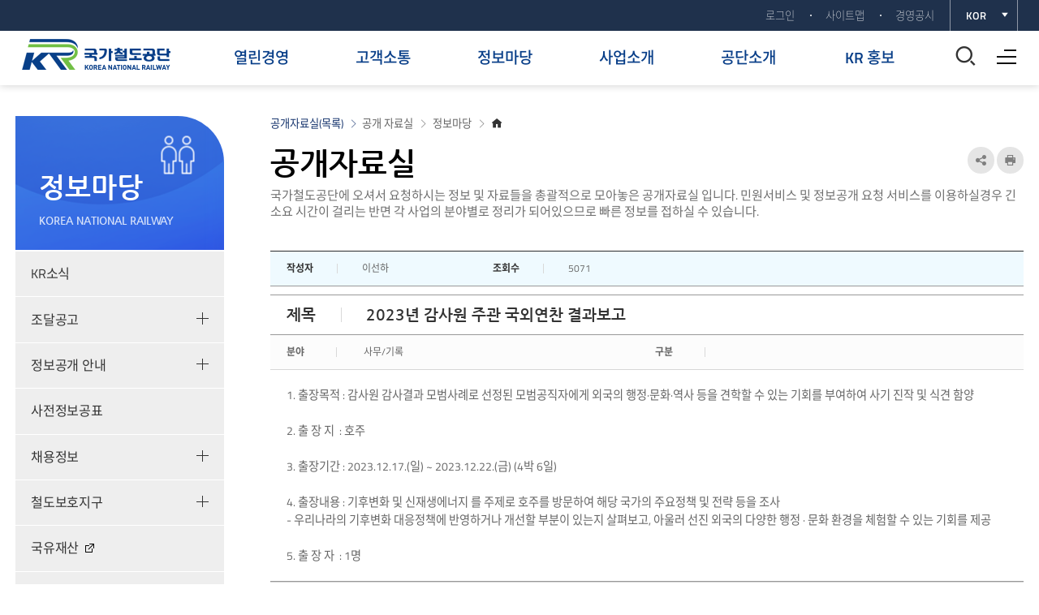

--- FILE ---
content_type: text/html; charset=UTF-8
request_url: https://www.kr.or.kr/boardCnts/view.do?boardID=1000009&boardSeq=1119088
body_size: 52240
content:
<!DOCTYPE html>
<html lang="ko">
<head>
	<meta charset="utf-8">
	<meta http-equiv="X-UA-Compatible" content="IE=edge">
	<meta name="viewport" content="width=device-width">
	
	
	
	<title>(상세) - 2023년 감사원 주관 국외연찬 결과보고</title>
	<meta name="keywords" content="국가철도공단, KR, 고속철도건설, 철도, 국가철도망구축계획">
	<meta name="description" content="국가철도공단 홈페이지에 오신 것을 환영합니다.">
	
	
	<link rel="stylesheet" href="/script/common/mCustomScrollbar/jquery.mCustomScrollbar.min.css" />
	<link rel="stylesheet" href="/script/common/fullPage/jquery.fullPage.css" />
	<link rel="stylesheet" href="/css/template/krhome/layout.css?2024112101" media="all" />
<!-- 	<link rel="stylesheet" href="/css/template/krhome/layout7.css?2023070501" media="all" /> -->
	<link rel="stylesheet" href="/css/template/krhome/sub.css?_________2024112101" media="all" />
	<link rel="stylesheet" href="/css/template/krhome/sub_contents.css?2025090401" media="all" />
	<link rel="stylesheet" href="/css/template/krhome/page_view.css?___2022111801" media="all" />

	<script src="/script/common/jquery-3.7.1.min.js"   ></script>
	<script src="/script/common/jquery-ui.min.js"      ></script>
	<script src="/script/common/jquery-qrcode-0.18.0.min.js"></script>
	<script src="/script/common/modernizr.min.js"></script>
	<script src="/script/common/slick-1.8.1/slick/slick.js?2020120301"></script>
	<script src="/script/common/mCustomScrollbar/jquery.mCustomScrollbar.concat.min.js?20221117"></script>
	<script src="/script/common/fullPage/jquery.fullPage.js"  ></script>
	<script src="/script/common/common.js?_________2025101701"></script>
	<script src="/script/template/krhome/layout.js?2024061801"></script>
	<script src="/script/template/krhome/sub.js?___2025112101"></script>
	<script src="/anyid/js/anyidAdaptor.js?20250918"></script>
	
	<script src='//wcs.naver.net/wcslog.js'></script>
	<script>
		if (!wcs_add) var wcs_add = {};
		wcs_add['wa'] = '27947f6df4a24c';
		wcs_do();

		var isInnerIP = false;
	</script>

	<link rel="stylesheet" href="/css/board/common.css" media="all" />
	<link rel="stylesheet" href="/css/board/view.css?20240116" media="all" />
	<script src="/script/board/view.js?20250122_3"></script>
	<script>
	var boardMaster = {"writeAuth":"T","secAuthMsg":"비공개 설정된 글입니다","boardID":1000009,"ownListYN":null,"title":"공개자료실","replyAuthMsg":"있습니다","viewAuthMsg":"읽기권한이 없습니다","fileUpSize":200,"writeAuthMsg":"쓰기 권한이 필요합니다"};
	var hasAuth     = {"cnts":true,"mod":false,"secView":false,"write":false,"reply":false,"del":false,"view":true,"mgt":false};
	var userInfo    = null;
	var replyCnt = 5;
	</script>
	
	
	<link rel="stylesheet" href="/css/template/krhome/sub/0411.css?2021111701" media="all">

	<script src="/script/template/krhome/sati.js?2"></script>
	<script>var loggedIn = false;</script>
</head>
<body>
<div id="wrap">
	<!-- 바로가기 -->
	<div id="skipArea">
		<a href="#sub_content">본문으로 바로가기</a>
		<a href="#gnb">메인메뉴 바로가기</a>
	</div>
	<!-- //바로가기 -->

	<!--header-->
	
	<header id="header">
		<div class="header_wrap">

			<!--GNB util-->
			<ul class="gnb_util">
				
					
				
				<li><a href="/login.do" title='로그인'>로그인</a></li>
					
					
				
				<li><a href="/sitemap.do" title="사이트맵">사이트맵</a></li>
				<li><a href="/sub/info.do?m=030101" title="경영공시">경영공시</a></li>
				
				
				
				
				<li class="lang" id="lang"><a href="#" title="다국어 홈페이지 링크 펼치기">KOR</a>
					<ul>
						
						<li><a href="https://english.kr.or.kr/" target="_blank" title="(새창) 영문홈페이지"  >ENG</a></li>
						<li><a href="https://chinese.kr.or.kr/" target="_blank" title="(새창) 중국어홈페이지">CHN</a></li>
					</ul>
				</li>
			</ul>
			<!--//GNB util-->

			<!-- logo -->
			<h1 class="logo"><a href="/"><img src="/images/template/krhome/layout/logo.png?2021" alt="국가철도공단"></a></h1>
			<!--//logo -->

			<!-- Main Navigation -->
			<div id="gnb" class="gnb">
				<nav>
					<ul class="d01">
						<li><a href="/sub/info.do?m=030101" title="열린경영 바로가기" target="_self" ><span>열린경영</span></a>
							<div>
								<div class="d02">
									<div class="head">
										<h2>열린경영</h2>
										<p>Korea national railway</p>
										<span>정확한 자료 공개를 통하여 공단 경영의 투명성 확보를 위해 더욱더 노력하겠습니다.</span>
									</div>
									<ul>
										<li><a href="/sub/info.do?m=030101" title="경영공시 바로가기">경영공시</a></li>
										<li><a href="/sub/info.do?m=030208" title="윤리경영 바로가기">윤리경영</a></li>
										<li><a href="/sub/info.do?m=03110101" title="인권경영 바로가기">인권경영</a></li>
										<li><a href="/sub/info.do?m=0308" title="안전보건·품질·환경 경영방침 바로가기">안전보건·품질·환경 경영방침</a></li>
										<li><a href="/sub/info.do?m=030602" title="안전/품질/환경 경영 바로가기">안전/품질/환경 경영</a></li>
										<li><a href="/sub/info.do?m=03070101" title="사회공헌 바로가기">사회공헌</a></li>
										<li><a href="/sub/info.do?m=030901" title="KR경영혁신 바로가기">KR경영혁신</a></li>
										<li><a href="/sub/info.do?m=03100101" title="동반성장 바로가기">동반성장</a></li>
										<li><a href="/sub/info.do?m=0303" title="KR스타트업라운지 안내 및 예약 바로가기">KR스타트업라운지 안내 및 예약</a></li>
										<li><a href="/sub/info.do?m=030503" title="ESG경영 바로가기">ESG경영</a></li>
									</ul>
								</div>
							</div>
						</li>
						<li><a href="/sub/info.do?m=091001" title="고객소통 바로가기" target="_self" ><span>고객소통</span></a>
							<div>
								<div class="d02">
									<div class="head">
										<h2>고객소통</h2>
										<p>Korea national railway</p>
										<span>무엇을 도와드릴까요? 열린 마음과 열린 귀로 고객과 함께하는 국가철도공단입니다.<br />고객센터 1588-7270 상담시간 09:00~18:00 (토요일, 공휴일 제외)</span>
									</div>
									<ul>
										<li><a href="/sub/info.do?m=091001" title="고객만족경영 바로가기">고객만족경영</a></li>
										<li><a href="/sub/info.do?m=09010102" title="전자민원창구 바로가기">전자민원창구</a></li>
										<li><a href="/sub/info.do?m=090206" title="부조리신고센터 바로가기">부조리신고센터</a></li>
										<li><a href="/sub/info.do?m=090301" title="불공정하도급센터 바로가기">불공정하도급센터</a></li>
										<li><a href="/sub/info.do?m=091501" title="KR기술마켓 바로가기">KR기술마켓</a></li>
										<li><a href="/sub/info.do?m=09040101" title="예산낭비·부정청구신고센터 바로가기">예산낭비·부정청구신고센터</a></li>
										<li><a href="/sub/info.do?m=090501" title="참여마당 바로가기">참여마당</a></li>
										<li><a href="/sub/info.do?m=090601" title="대금지급청구 바로가기">대금지급청구</a></li>
										<li><a href="https://siljerk.kr.or.kr/" title="실적증명발급 바로가기">실적증명발급</a></li>
										<li><a href="http://career.kr.or.kr/" title="기술인경력확인서발급 바로가기">기술인경력확인서발급</a></li>
										<li><a href="http://www.molit.go.kr/USR/WPGE0201/m_37055/DTL.jsp" title="(새창으로 열기) 인사·채용비리 신고 바로가기" target="_blank">인사·채용비리 신고</a></li>
										<li><a href="/sub/info.do?m=091601" title="개인정보 보호센터 바로가기">개인정보 보호센터</a></li>
										<li><a href="https://evisit.kr.or.kr" title="방문예약 바로가기">방문예약</a></li>
									</ul>
								</div>
							</div>
						</li>
						<li><a href="/boardCnts/list.do?boardID=51" title="정보마당 바로가기" target="_self" ><span>정보마당</span></a>
							<div>
								<div class="d02">
									<div class="head">
										<h2>정보마당</h2>
										<p>Korea national railway</p>
										<span>정보를 적극적으로 개방하고 공유하여 여러분께 맞춤형 서비스를 제공하겠습니다.</span>
									</div>
									<ul>
										<li><a href="/boardCnts/list.do?boardID=51" title="KR소식 바로가기">KR소식</a></li>
										<li><a href="/sub/info.do?m=040203" title="조달공고 바로가기">조달공고</a></li>
										<li><a href="/sub/info.do?m=041701" title="정보공개 안내 바로가기">정보공개 안내</a></li>
										<li><a href="/preopen/list.do" title="사전정보공표 바로가기">사전정보공표</a></li>
										<li><a href="/sub/info.do?m=040301" title="채용정보 바로가기">채용정보</a></li>
										<li><a href="/sub/info.do?m=040401" title="철도보호지구 바로가기">철도보호지구</a></li>
										<li><a href="https://amisp.kr.or.kr" title="(새창으로 열기) 국유재산 바로가기" target="_blank">국유재산</a></li>
										<li><a href="/sub/info.do?m=040707" title="해외사업 협업 플랫폼 바로가기">해외사업 협업 플랫폼</a></li>
										<li><a href="/satisurvey/yearStat.do" title="홈페이지 만족도 바로가기">홈페이지 만족도</a></li>
										<li><a href="https://land.kr.or.kr/" title="(새창으로 열기) 토지보상 바로가기" target="_blank">토지보상</a></li>
										<li><a href="/sub/info.do?m=041005" title="법무정보 바로가기">법무정보</a></li>
										<li><a href="/sub/info.do?m=041303" title="KR 건설기준센터 바로가기">KR 건설기준센터</a></li>
										<li><a href="/boardCnts/list.do?boardID=1000009" title="공개 자료실 바로가기">공개 자료실</a></li>
										<li><a href="/boardCnts/list.do?boardID=1100043" title="국정감사 바로가기">국정감사</a></li>
										<li><a href="/sub/info.do?m=041402" title="일자리포털 바로가기">일자리포털</a></li>
										<li><a href="/boardCnts/list.do?boardID=28" title="경영일반 바로가기">경영일반</a></li>
										<li><a href="/sub/info.do?m=041901" title="공공데이터개방 바로가기">공공데이터개방</a></li>
										<li><a href="/sub/info.do?m=042001" title="사업실명제 바로가기">사업실명제</a></li>
										<li><a href="/boardCnts/list.do?boardID=1100134" title="정보공개 FAQ 바로가기">정보공개 FAQ</a></li>
										<li><a href="/storytelling/index.do" title="철도역 이야기 바로가기">철도역 이야기</a></li>
									</ul>
								</div>
							</div>
						</li>
						<li><a href="/sub/info.do?m=05010101" title="사업소개 바로가기" target="_self" ><span>사업소개</span></a>
							<div>
								<div class="d02">
									<div class="head">
										<h2>사업소개</h2>
										<p>Korea national railway</p>
										<span>당신이 가는 세계의 모든 길을 국가철도공단이 열겠습니다.</span>
									</div>
									<ul>
										<li><a href="/sub/info.do?m=05010101" title="철도건설 바로가기">철도건설</a></li>
										<li><a href="/sub/info.do?m=05090101" title="철도시설관리 바로가기">철도시설관리</a></li>
										<li><a href="/sub/info.do?m=050401" title="철도건설공법 바로가기">철도건설공법</a></li>
										<li><a href="/sub/info.do?m=05050101" title="사업품질관리 바로가기">사업품질관리</a></li>
										<li><a href="/sub/info.do?m=050601" title="해외사업 바로가기">해외사업</a></li>
										<li><a href="/otherboard/list.do?boardId=13" title="기술/홍보동영상 바로가기">기술/홍보동영상</a></li>
									</ul>
								</div>
							</div>
						</li>
						<li><a href="/sub/info.do?m=060101" title="공단소개 바로가기" target="_self" ><span>공단소개</span></a>
							<div>
								<div class="d02">
									<div class="head">
										<h2>공단소개</h2>
										<p>Korea national railway</p>
										<span>안전하고 편리한 세상을 실현하는 국가철도공단입니다.</span>
									</div>
									<ul>
										<li><a href="/sub/info.do?m=060101" title="KR소개 바로가기">KR소개</a></li>
										<li><a href="/sub/info.do?m=060201" title="CEO 바로가기">CEO</a></li>
										<li><a href="/sub/info.do?m=06040101" title="지역본부 바로가기">지역본부</a></li>
										<li><a href="/sub/info.do?m=060702" title="회의실안내 및 예약 바로가기">회의실안내 및 예약</a></li>
										<li><a href="/sub/info.do?m=061101" title="조직문화 바로가기">조직문화</a></li>
									</ul>
								</div>
							</div>
						</li>
						<li><a href="/boardCnts/list.do?boardID=52" title="KR 홍보 바로가기" target="_self" ><span>KR 홍보</span></a>
							<div>
								<div class="d02">
									<div class="head">
										<h2>KR 홍보</h2>
										<p>Korea national railway</p>
										<span>안전하고 편리한 세상을 실현하는 국가철도공단입니다.</span>
									</div>
									<ul>
										<li><a href="/boardCnts/list.do?boardID=52" title="보도ㆍ참고ㆍ해명자료 바로가기">보도ㆍ참고ㆍ해명자료</a></li>
										<li><a href="https://youtu.be/by7l6alJFA8?si=fL6dCCm4IR_w-5TT" title="(새창으로 열기) 홍보영상 바로가기" target="_blank">홍보영상</a></li>
										<li><a href="/krphoto/list.do?boardID=1" title="철도현장사진 바로가기">철도현장사진</a></li>
										<li><a href="/sub/info.do?m=0804" title="홍보인쇄물 바로가기">홍보인쇄물</a></li>
										<li><a href="/magazine/index.do" title="매거진 바로가기">매거진</a></li>
										<li><a href="/boardCnts/list.do?boardID=1100103" title="KR뉴스레터 바로가기">KR뉴스레터</a></li>
										<li><a href="/sub/info.do?m=0807" title="SNS 바로가기">SNS</a></li>
										<li><a href="/sub/info.do?m=080901" title="KR 홍보관 바로가기">KR 홍보관</a></li>
										<li><a href="/sub/info.do?m=0814" title="설계공모 작품집 바로가기">설계공모 작품집</a></li>
									</ul>
								</div>
							</div>
						</li>
					</ul>
				</nav>
			</div>
			<!-- //Main Navigation -->

			<!-- 검색 -->
			<a href="#" id="totalSrchBtn"><i class="xi-search"></i><span class="sr-only">통합검색창 열기</span></a>
			<div id="totalSrch">
				<h2 class="sr-only">검색창</h2>
				<div class="srchBox">
					<form name="siteSearchForm" method="post" target="_blank" action="https://search.kr.or.kr/RSA/front/Search.jsp" onsubmit="return goSearchAfterCheck()">
						<fieldset>
							<legend class="sr-only">통합검색</legend>
							<input type="text" name="qt" title="검색어 입력" placeholder="검색어를 입력하세요." style="ime-mode: active;">
							<button type="submit" class="btnSrch"><i class="xi-search"></i><span class="sr-only">검색버튼</span></button>
						</fieldset>
					</form>
				</div>
			</div>
			<!-- //검색 -->

			<!-- 사이트맵 -->
			<a href="#fullMenu" class="allMenu hash">전체메뉴 열기<span></span><span></span><span></span></a>
			<!-- //사이트맵 -->
		</div>
	</header>
	<!--//header-->

	<!-- Full Menu -->
	<div id="fullMenu">
		<div class="container">
			<div class="fullMenuScroll"></div>
		</div>
		<p id="fullMenuClose"><a href="#fullMenu" class="hashClose"><i class="xi-close-thin"></i><span class="sr-only">전체메뉴 닫기</span></a></p>
	</div>
	<!-- //Full Menu -->


	<div class="gnbShadow"></div>
	<div id="shadow_device"></div>

	<div id="sub_container_wrap">
		<div class="sub_content_wrap">
			<!-- 좌측메뉴 -->
			<aside id="menu">
				<h2 class="menu03"><span>정보마당<em>korea national railway</em></span></h2>
				<nav>
					<ul class="lnb">
						<li>
							<a href="/boardCnts/list.do?boardID=51" class="" data-title="KR소식" title="KR소식 바로가기" id="leftMenu_0401">KR소식</a>
						</li>
						<li>
							<a href="/sub/info.do?m=040203" class="" data-title="조달공고" title="조달공고 펼치기" id="leftMenu_0402">조달공고</a>
							<ul class="subLnb">
								<li><a href="/sub/info.do?m=040203" title="발주계획 바로가기" id="leftMenu_040203"><span>발주계획</span></a></li>
								<li><a href="/sub/info.do?m=040201" title="입찰공고 바로가기" id="leftMenu_040201"><span>입찰공고</span></a></li>
								<li><a href="/sub/info.do?m=040202" title="낙찰결과 바로가기" id="leftMenu_040202"><span>낙찰결과</span></a></li>
							</ul>
						</li>
						<li>
							<a href="/sub/info.do?m=041701" class="" data-title="정보공개 안내" title="정보공개 안내 펼치기" id="leftMenu_0417">정보공개 안내</a>
							<ul class="subLnb">
								<li><a href="/sub/info.do?m=041701" title="청구 및 접수 바로가기" id="leftMenu_041701"><span>청구 및 접수</span></a></li>
								<li><a href="/sub/info.do?m=041702" title="비공개 대상정보 세부기준 바로가기" id="leftMenu_041702"><span>비공개 대상정보 세부기준</span></a></li>
								<li><a href="/sub/info.do?m=041703" title="업무처리절차 바로가기" id="leftMenu_041703"><span>업무처리절차</span></a></li>
								<li><a href="/boardCnts/list.do?boardID=78" title="서식 다운로드 바로가기" id="leftMenu_041704"><span>서식 다운로드</span></a></li>
								<li><a href="/sub/info.do?m=041705" title="수수료안내 바로가기" id="leftMenu_041705"><span>수수료안내</span></a></li>
								<li><a href="/tbldata/list.do" title="정보목록 바로가기" id="leftMenu_041706"><span>정보목록</span></a></li>
								<li><a href="/boardCnts/list.do?boardID=7" title="정보공개 의견수렴 바로가기" id="leftMenu_041707"><span>정보공개 의견수렴</span></a></li>
							</ul>
						</li>
						<li>
							<a href="/preopen/list.do" class="" data-title="사전정보공표" title="사전정보공표 바로가기" id="leftMenu_0418">사전정보공표</a>
						</li>
						<li>
							<a href="/sub/info.do?m=040301" class="" data-title="채용정보" title="채용정보 펼치기" id="leftMenu_0403">채용정보</a>
							<ul class="subLnb">
								<li><a href="/sub/info.do?m=040301" title="KR 인재상 바로가기" id="leftMenu_040301"><span>KR 인재상</span></a></li>
								<li><a href="/sub/info.do?m=040302" title="인사관리제도 바로가기" id="leftMenu_040302"><span>인사관리제도</span></a></li>
								<li><a href="/sub/info.do?m=040303" title="인재육성제도 바로가기" id="leftMenu_040303"><span>인재육성제도</span></a></li>
								<li><a href="/sub/info.do?m=040304" title="급여 및 후생복지제도 바로가기" id="leftMenu_040304"><span>급여 및 후생복지제도</span></a></li>
								<li><a href="/boardCnts/list.do?boardID=72" title="채용공고 바로가기" id="leftMenu_040305"><span>채용공고</span></a></li>
							</ul>
						</li>
						<li>
							<a href="/sub/info.do?m=040401" class="" data-title="철도보호지구" title="철도보호지구 펼치기" id="leftMenu_0404">철도보호지구</a>
							<ul class="subLnb">
								<li><a href="/sub/info.do?m=040401" title="철도보호지구란? 바로가기" id="leftMenu_040401"><span>철도보호지구란?</span></a></li>
								<li><a href="/sub/info.do?m=04040201" title="신고 및 처리 바로가기" id="leftMenu_040402"><span>신고 및 처리</span></a></li>
								<li><a href="/boardCnts/list.do?boardID=55" title="철도보호지구 자료실 바로가기" id="leftMenu_040403"><span>철도보호지구 자료실</span></a></li>
							</ul>
						</li>
						<li>
							<a href="https://amisp.kr.or.kr" title="(새창으로 열기) 국유재산 바로가기" id="leftMenu_0405" target="_blank">국유재산</a>
						
						</li>
						<li>
							<a href="/sub/info.do?m=040707" class="" data-title="해외사업 협업 플랫폼" title="해외사업 협업 플랫폼 펼치기" id="leftMenu_0407">해외사업 협업 플랫폼</a>
							<ul class="subLnb">
								<li><a href="/sub/info.do?m=040707" title="해외사업 협업 플랫폼 바로가기" id="leftMenu_040707"><span>해외사업 협업 플랫폼</span></a></li>
								<li><a href="/boardCnts/list.do?boardID=1100226" title="해외사업 정보마당 바로가기" id="leftMenu_040702"><span>해외사업 정보마당</span></a></li>
								<li><a href="/otherboard/list.do?boardId=3" title="해외사업 협업요청 바로가기" id="leftMenu_040705"><span>해외사업 협업요청</span></a></li>
								<li><a href="/boardCnts/list.do?boardID=1100566" title="인력풀 등록 바로가기" id="leftMenu_040703"><span>인력풀 등록</span></a></li>
								<li><a href="/boardCnts/list.do?boardID=1100456" title="해외사업 DB 공유 요청 바로가기" id="leftMenu_040701"><span>해외사업 DB 공유 요청</span></a></li>
							</ul>
						</li>
						<li>
							<a href="/satisurvey/yearStat.do" class="" data-title="홈페이지 만족도" title="홈페이지 만족도 바로가기" id="leftMenu_0408">홈페이지 만족도</a>
						</li>
						<li>
							<a href="https://land.kr.or.kr/" title="(새창으로 열기) 토지보상 바로가기" id="leftMenu_0409" target="_blank">토지보상</a>
						
						</li>
						<li>
							<a href="/sub/info.do?m=041005" class="" data-title="법무정보" title="법무정보 펼치기" id="leftMenu_0410">법무정보</a>
							<ul class="subLnb">
								<li><a href="/sub/info.do?m=041005" title="법무정보 바로가기" id="leftMenu_041005"><span>법무정보</span></a></li>
								<li><a href="http://law.kr.or.kr/lawkr/mobile_home.jsp" title="(새창으로 열기) 내규자료실 바로가기" id="leftMenu_041001" target="_blank"><span>내규자료실</span></a></li>
								<li><a href="http://law.kr.or.kr/lawkr/jsp/lkms3/jsp/statistics/statisticsLawfirm1_home.jsp" title="(새창으로 열기) 법률고문현황 바로가기" id="leftMenu_041002" target="_blank"><span>법률고문현황</span></a></li>
								<li><a href="http://law.kr.or.kr/lawkr/jsp/lkms3/jsp/pds/pdsList_home.jsp" title="(새창으로 열기) 내규개정예고 바로가기" id="leftMenu_041003" target="_blank"><span>내규개정예고</span></a></li>
								<li><a href="http://law.kr.or.kr/lawkr/jsp/lkms3/jsp/pds/pdsList_home.jsp?Menuid=16928" title="(새창으로 열기) 기타자료실 바로가기" id="leftMenu_041004" target="_blank"><span>기타자료실</span></a></li>
							</ul>
						</li>
						<li>
							<a href="/sub/info.do?m=041303" class="" data-title="KR 건설기준센터" title="KR 건설기준센터 펼치기" id="leftMenu_0413">KR 건설기준센터</a>
							<ul class="subLnb">
								<li><a href="/sub/info.do?m=041303" title="KR 건설기준센터 바로가기" id="leftMenu_041303"><span>KR 건설기준센터</span></a></li>
								<li><a href="/sub/info.do?m=041301" title="철도건설기준 운영체계 바로가기" id="leftMenu_041301"><span>철도건설기준 운영체계</span></a></li>
								<li><a href="https://law.kr.or.kr/lawkr/jsp/lkms3/jsp/kcsc/home/kcscMain_home.jsp" title="(새창으로 열기) 철도건설기준 통합검색 바로가기" id="leftMenu_041302" target="_blank"><span>철도건설기준 통합검색</span></a></li>
							</ul>
						</li>
						<li class="on">
							<a href="/boardCnts/list.do?boardID=1000009" class="" data-title="공개 자료실" title="공개 자료실 바로가기" id="leftMenu_0411">공개 자료실</a>
							<ul class="subLnb">
								<li><a href="/boardCnts/list.do?boardID=1000009" title="공개자료실 바로가기" id="leftMenu_041101" class="on"><span>공개자료실</span></a></li>
								<li><a href="/boardCnts/list.do?boardID=1100073" title="수의계약 현황 바로가기" id="leftMenu_041105"><span>수의계약 현황</span></a></li>
							</ul>
						</li>
						<li>
							<a href="/boardCnts/list.do?boardID=1100043" class="" data-title="국정감사" title="국정감사 펼치기" id="leftMenu_0406">국정감사</a>
							<ul class="subLnb">
								<li><a href="/boardCnts/list.do?boardID=1100043" title="업무현황 바로가기" id="leftMenu_040601"><span>업무현황</span></a></li>
								<li><a href="/boardCnts/list.do?boardID=1100044" title="국정감사 요구자료 바로가기" id="leftMenu_040602"><span>국정감사 요구자료</span></a></li>
								<li><a href="/boardCnts/list.do?boardID=1100045" title="서면답변서 바로가기" id="leftMenu_040603"><span>서면답변서</span></a></li>
								<li><a href="/boardCnts/list.do?boardID=1100046" title="국정감사 후속조치 바로가기" id="leftMenu_040604"><span>국정감사 후속조치</span></a></li>
							</ul>
						</li>
						<li>
							<a href="/sub/info.do?m=041402" class="" data-title="일자리포털" title="일자리포털 펼치기" id="leftMenu_0414">일자리포털</a>
							<ul class="subLnb">
								<li><a href="/sub/info.do?m=041401" title="KR 일자리전략 바로가기" id="leftMenu_041401"><span>KR 일자리전략</span></a></li>
								<li><a href="/sub/info.do?m=041402" title="일자리정보 바로가기" id="leftMenu_041402"><span>일자리정보</span></a></li>
							</ul>
						</li>
						<li>
							<a href="/boardCnts/list.do?boardID=28" class="" data-title="경영일반" title="경영일반 바로가기" id="leftMenu_0415">경영일반</a>
						</li>
						<li>
							<a href="/sub/info.do?m=041901" class="" data-title="공공데이터개방" title="공공데이터개방 펼치기" id="leftMenu_0419">공공데이터개방</a>
							<ul class="subLnb">
								<li><a href="/sub/info.do?m=041901" title="공공데이터 개방정책 바로가기" id="leftMenu_041901"><span>공공데이터 개방정책</span></a></li>
								<li><a href="/sub/info.do?m=041902" title="공공데이터포털 바로가기" id="leftMenu_041902"><span>공공데이터포털</span></a></li>
								<li><a href="/sub/info.do?m=041904" title="공공데이터 개방목록 바로가기" id="leftMenu_041904"><span>공공데이터 개방목록</span></a></li>
							</ul>
						</li>
						<li>
							<a href="/sub/info.do?m=042001" class="" data-title="사업실명제" title="사업실명제 펼치기" id="leftMenu_0420">사업실명제</a>
							<ul class="subLnb">
								<li><a href="/sub/info.do?m=042001" title="사업실명제의 개요 바로가기" id="leftMenu_042001"><span>사업실명제의 개요</span></a></li>
								<li><a href="/boardCnts/list.do?boardID=1100597" title="사업실명제 대상사업 바로가기" id="leftMenu_042002"><span>사업실명제 대상사업</span></a></li>
								<li><a href="/boardCnts/list.do?boardID=1100608&amp;intro=intro" title="국민신청 바로가기" id="leftMenu_042003"><span>국민신청</span></a></li>
							</ul>
						</li>
						<li>
							<a href="/boardCnts/list.do?boardID=1100134" class="" data-title="정보공개 FAQ" title="정보공개 FAQ 바로가기" id="leftMenu_0421">정보공개 FAQ</a>
						</li>
						<li>
							<a href="/storytelling/index.do" class="" data-title="철도역 이야기" title="철도역 이야기 바로가기" id="leftMenu_0412">철도역 이야기</a>
						</li></ul>
				</nav>
			</aside>
			<!-- // 좌측메뉴 -->

			<!-- CONTAINER -->
			<div id="sub_content">
				<div class="location" id="location">
					<a href="/main.do" class="home"><i class="xi-home"></i><span class="sr-only">홈으로</span></a>
					<span>정보마당</span>
					<span>공개 자료실</span>
					<strong>공개자료실(목록)</strong>
				</div>
				
				<div class="title_area">
					
					<h2 class="pageTitle">공개자료실</h2>
					<p class="titSub">국가철도공단에 오셔서 요청하시는 정보 및 자료들을 총괄적으로 모아놓은 공개자료실 입니다. 민원서비스 및 정보공개 요청 서비스를 이용하실경우 긴 소요 시간이 걸리는 반면 각 사업의 분야별로 정리가 되어있으므로 빠른 정보를 접하실 수 있습니다.</p>

					<!-- sns -->
					<div class="snsBox">
						<button type="button" class="btnShare" title="공유하기 열기"><i class="xi-share-alt"></i><span class="sr-only">공유하기 열기</span></button>
						<div class="sns_more">
							<button type="button" class="btn_F"  onclick="javascript:sendSns('facebook'  )" title="(새창) 페이스북">페이스북</button>
							<button type="button" class="btn_T"  onclick="javascript:sendSns('twitter'   )" title="(새창) 트위터">트위터</button>

							<button type="button" class="btn_Ks" onclick="javascript:sendSns('kakaostory')" title="(새창) 카카오스토리">카카오스토리</button>
							
						</div>
						<button type="button" class="btnPrint" onclick="javascript:goPrint()" title="인쇄"><i class="xi-print"></i><span class="sr-only">인쇄</span></button>
					</div>
					<!-- //sns -->
				</div>

				<!-- CONTENTS -->
				<div id="contents">
					
					




					
						
	
	
	
		
		
		<script>
		var replyCnt = 5;
		</script>
		
		<form method="POST" name="boardForm" enctype="multipart/form-data">
			<input type="hidden" name="boardID"      value="1000009" />
			<input type="hidden" name="boardSeq"     value="1119088" />
			<input type="hidden" name="lev"          value="0" />
			<input type="hidden" name="replySeq"     value="0" />
			<input type="hidden" name="regID"        value="" />
			<input type="hidden" name="regNM"        value="" />
			<input type="hidden" name="gradePoint"   value="0" />
			<input type="hidden" name="selItm"       value="0" />
			<input type="hidden" name="upDownStatus" value="up"/>
			<input type="hidden" name="upDownCnt"    value="0" />
			<input type="hidden" name="upDownSpanID" value=""  />
			<input type="hidden" name="replyPage"    value="1" />
			<input type="hidden" name="token"        value="ke+gClOdlvisMRXyYUtyaJJ3iUhzstRLHco/AiznM3yXPZFXFsGdvdiBf1JZgQJ/" />
			<input type="hidden" name="delMsg"       value=""  />
			<input type="hidden" name="commentCnt"   value="0" />
			<input type="hidden" name="searchParams" value="boardID=1000009" />
			
			<div class="cntBody clearfix">
				
		
			
			
			
			
				
				<article class='board-text'>
					<ul class='infoBox'>
						
						<li><strong>작성자</strong>이선하</li>
						
						
							<li><strong>조회수</strong>5071</li>
						
					</ul>
					
					<h1 class='tit'><strong>제목</strong>2023년 감사원 주관 국외연찬 결과보고</h1>
					
					
					
					
					
					
						
						
							
							
								
									
									<ul class="infoBox_last">
									
									
								
								
									
									
									
									
										<li><strong>분야</strong> 사무/기록</li>
									
									
									
									
								
								
								
							
						
					
						
						
							
							
								
								
									
									
									
									
										<li><strong>구분</strong> </li>
									
									
									
									
								
								
								
									</ul>
								
							
						
					
						
						
							
								
								
								<div class="viewBox" style="white-space: pre-line;">1. 출장목적 : 감사원 감사결과 모범사례로 선정된 모범공직자에게 외국의 행정·문화·역사 등을 견학할 수 있는 기회를 부여하여 사기 진작 및 식견 함양

2. 출 장 지 &nbsp;: 호주

3. 출장기간 : 2023.12.17.(일) ~ 2023.12.22.(금) (4박 6일) 

4. 출장내용 : 기후변화 및 신재생에너지 를 주제로 호주를 방문하여 해당 국가의 주요정책 및 전략 등을 조사
- 우리나라의 기후변화 대응정책에 반영하거나 개선할 부분이 있는지 살펴보고, 아울러 선진 외국의 다양한 행정 · 문화 환경을 체험할 수 있는 기회를 제공

5. 출 장 자 &nbsp;: 1명</div>
							
							
						
					
					
					
					
						<div class='fieldBox'>
							<dl>
								<dt>첨부파일</dt>
								<dd>
									
										<a href="fileDown.do?fileSeq=6908644006b50ee7d312a4e9bc95ff8e" title="결과보고서.pdf 다운로드">결과보고서.pdf</a><br />
									
								</dd>
							</dl>
						</div>
					
					
				</article>
			
		

		
		
		<!-- 하단버튼 -->
		<div class='btnGrp'>
			<p class='pt10'></p>
			
			
			
			<a href='list.do?boardID=1000009'
				class='btnTy11' title='목록'><span class='btn'>목록</span></a>
			<p class='pt10'></p>
		</div>
		
		
			<nav class='listNavi'>
				<ul>
					
						<li class="prev">
							<a title="[무도상 교량 침목고정 및 높이조절장치] 철도시설성능검증위원회(1차, 기술요건적합성) 심의결과"
								href="view.do?boardID=1000009&boardSeq=1119108">
								<strong>이전글</strong>
								<span>[무도상 교량 침목고정 및 높이조절장치] 철도시설성능검증위원회(1차, 기술요건적합성) 심의결과</span>
							</a>
						</li>
					
						<li class="next">
							<a title="2023년 품질경영 벤치마킹 연수 프로그램 참가 결과보고"
								href="view.do?boardID=1000009&boardSeq=1119075">
								<strong>다음글</strong>
								<span>2023년 품질경영 벤치마킹 연수 프로그램 참가 결과보고</span>
							</a>
						</li>
					
				</ul>
			</nav>
		
	
		
		<div class="clearfix"></div>
		
		
		
			<section class="replyWrap">
				<section class="boxReply">
					
						<div class="reply-head">
							<p class="info">
								<span>전체댓글수 <strong id="_countComment">총0개</strong></span>
								<span class="warning">욕설, 상업적인 내용, 특정인이나 특정사안을 비방하는 내용 등은 예고 없이 삭제될 수 있습니다.</span>
							</p>
							<p class="write">
								<textarea name="cnts" title="댓글 입력" class="txtArea"></textarea>
								<button type="submit" onclick="javascript:regReply(); return false;">댓글달기</button>
							</p>
							
						</div>
					
					<div class="reply-body">
						
							
								<p class="noReply">
									등록된 댓글이 없습니다.<br />여러분의 한마디를 남겨주세요~
								</p>
							
							
						
					</div>
				</section>
			</section>
		
			</div>
		</form>
	

					
					
				</div>
				<!-- // CONTENTS -->

				<!--만족도조사-->
				
				<form method="POST" name="satisurveyForm">
					<input type="hidden" name="menuId" value="041101" />
				
					<div class="survey_wrap">
						<div class="surveyBg"></div>
						<div class="survey">
							<div class="survey_tit">
								<h4>열람하신 정보에 대해 만족하십니까?</h4>
								<p>현재 페이지의 만족도를 평가해 주세요. 의견을 수렴하여 빠른 시일 내에 반영하겠습니다.</p>
							</div>
				
							<div class="check_title">· 평가</div>
							<div class="checkBox">
								<ul class="check_radio">
									<li><input name="grade" id="grade5" type="radio" value="5" title="매우만족"><label for="grade5">매우만족</label></li>
									<li><input name="grade" id="grade4" type="radio" value="4" title="만족"><label for="grade4">만족</label></li>
									<li><input name="grade" id="grade3" type="radio" value="3" title="보통"><label for="grade3">보통</label></li>
									<li><input name="grade" id="grade2" type="radio" value="2" title="불만족"><label for="grade2">불만족</label></li>
									<li><input name="grade" id="grade1" type="radio" value="1" title="매우불만족"><label for="grade1">매우불만족</label></li>
								</ul>
							</div>
							<a href="#regist" onClick="javascript:goSatiRegist()" title="평가하기"><img src="/images/template/krhome/sub/img_etc_newbtnSurvey.gif" alt="평가하기" /></a>
				
							<div class="opinion">
								<label for="etc">· 개선의견</label>
								<textarea name="etc" id="etc" title="개선의견"></textarea>
								<a href="#stat" onClick="javascript:goSatiEtcRegist()" title="등록하기"><img src="/images/template/krhome/sub/img_etc_newbtnSurveyView.gif" alt="등록하기" /></a>
							</div>
						</div>
					</div>
					
					
					
					
					
						
					<p class="tel">
						<span class="survey_person">담당자</span>
						
						<span class="survey_person1" style="width:280px;">· 담당부서 :  안전계획</span>
						<span class="survey_person1">· 문의전화 :  042-607-4468</span>
						
					</p>
						
					<p class="tel">
						<span class="survey_person">담당자</span>
						
						<span class="survey_person1" style="width:280px;">· 담당부서 :  정보시스템</span>
						<span class="survey_person1">· 문의전화 :  042-607-3259</span>
						
					</p>
						
					<p class="tel">
						<span class="survey_person">담당자</span>
						
						<span class="survey_person1" style="width:280px;">· 담당부서 :  시설시스템</span>
						<span class="survey_person1">· 문의전화 :  062-602-5231</span>
						
					</p>
						
					<p class="tel">
						<span class="survey_person">담당자</span>
						
						<span class="survey_person1" style="width:280px;">· 담당부서 :  전철전력</span>
						<span class="survey_person1">· 문의전화 :  042-607-4784</span>
						
					</p>
						
					<p class="tel">
						<span class="survey_person">담당자</span>
						
						<span class="survey_person1" style="width:280px;">· 담당부서 :  사고조사</span>
						<span class="survey_person1">· 문의전화 :  042-607-3455</span>
						
					</p>
						
					<p class="tel">
						<span class="survey_person">담당자</span>
						
						<span class="survey_person1" style="width:280px;">· 담당부서 :  궤도토목</span>
						<span class="survey_person1">· 문의전화 :  042-607-4745</span>
						
					</p>
						
					<p class="tel">
						<span class="survey_person">담당자</span>
						
						<span class="survey_person1" style="width:280px;">· 담당부서 :  신호통신</span>
						<span class="survey_person1">· 문의전화 :  042-607-4794</span>
						
					</p>
						
					<p class="tel">
						<span class="survey_person">담당자</span>
						
						<span class="survey_person1" style="width:280px;">· 담당부서 :  교육</span>
						<span class="survey_person1">· 문의전화 :  042-607-4157</span>
						
					</p>
						
					<p class="tel">
						<span class="survey_person">담당자</span>
						
						<span class="survey_person1" style="width:280px;">· 담당부서 :  언론홍보</span>
						<span class="survey_person1">· 문의전화 :  042-607-3085</span>
						
					</p>
						
					<p class="tel">
						<span class="survey_person">담당자</span>
						
						<span class="survey_person1" style="width:280px;">· 담당부서 :  건축개량</span>
						<span class="survey_person1">· 문의전화 :  042-607-3995</span>
						
					</p>
						
					<p class="tel">
						<span class="survey_person">담당자</span>
						
						<span class="survey_person1" style="width:280px;">· 담당부서 :  에너지융복합</span>
						<span class="survey_person1">· 문의전화 :  042-607-3529</span>
						
					</p>
						
					<p class="tel">
						<span class="survey_person">담당자</span>
						
						<span class="survey_person1" style="width:280px;">· 담당부서 :  고속일반2</span>
						<span class="survey_person1">· 문의전화 :  042-607-4764</span>
						
					</p>
						
					<p class="tel">
						<span class="survey_person">담당자</span>
						
						<span class="survey_person1" style="width:280px;">· 담당부서 :  신호통신</span>
						<span class="survey_person1">· 문의전화 :  042-607-4795</span>
						
					</p>
						
					<p class="tel">
						<span class="survey_person">담당자</span>
						
						<span class="survey_person1" style="width:280px;">· 담당부서 :  궤도토목</span>
						<span class="survey_person1">· 문의전화 :  042-607-4748</span>
						
					</p>
						
					<p class="tel">
						<span class="survey_person">담당자</span>
						
						<span class="survey_person1" style="width:280px;">· 담당부서 :  지하화사업</span>
						<span class="survey_person1">· 문의전화 :  042-607-4438</span>
						
					</p>
						
					<p class="tel">
						<span class="survey_person">담당자</span>
						
						<span class="survey_person1" style="width:280px;">· 담당부서 :  조직</span>
						<span class="survey_person1">· 문의전화 :  042-607-3618</span>
						
					</p>
						
					<p class="tel">
						<span class="survey_person">담당자</span>
						
						<span class="survey_person1" style="width:280px;">· 담당부서 :  궤도토목</span>
						<span class="survey_person1">· 문의전화 :  042-607-4746</span>
						
					</p>
						
					<p class="tel">
						<span class="survey_person">담당자</span>
						
						<span class="survey_person1" style="width:280px;">· 담당부서 :  기지융합</span>
						<span class="survey_person1">· 문의전화 :  042-607-3738</span>
						
					</p>
						
					<p class="tel">
						<span class="survey_person">담당자</span>
						
						<span class="survey_person1" style="width:280px;">· 담당부서 :  신호관리</span>
						<span class="survey_person1">· 문의전화 :  042-607-3327</span>
						
					</p>
						
					<p class="tel">
						<span class="survey_person">담당자</span>
						
						<span class="survey_person1" style="width:280px;">· 담당부서 :  전철전력</span>
						<span class="survey_person1">· 문의전화 :  042-607-4785</span>
						
					</p>
						
					<p class="tel">
						<span class="survey_person">담당자</span>
						
						<span class="survey_person1" style="width:280px;">· 담당부서 :  품질시험</span>
						<span class="survey_person1">· 문의전화 :  042-607-4048</span>
						
					</p>
						
					<p class="tel">
						<span class="survey_person">담당자</span>
						
						<span class="survey_person1" style="width:280px;">· 담당부서 :  시설연구</span>
						<span class="survey_person1">· 문의전화 :  042-607-4315</span>
						
					</p>
						
					<p class="tel">
						<span class="survey_person">담당자</span>
						
						<span class="survey_person1" style="width:280px;">· 담당부서 :  신호통신</span>
						<span class="survey_person1">· 문의전화 :  042-607-4793</span>
						
					</p>
						
					<p class="tel">
						<span class="survey_person">담당자</span>
						
						<span class="survey_person1" style="width:280px;">· 담당부서 :  모빌리티사업</span>
						<span class="survey_person1">· 문의전화 :  042-607-4267</span>
						
					</p>
						
					<p class="tel">
						<span class="survey_person">담당자</span>
						
						<span class="survey_person1" style="width:280px;">· 담당부서 :  전철전력</span>
						<span class="survey_person1">· 문의전화 :  042-607-4787</span>
						
					</p>
						
					<p class="tel">
						<span class="survey_person">담당자</span>
						
						<span class="survey_person1" style="width:280px;">· 담당부서 :  전철전력</span>
						<span class="survey_person1">· 문의전화 :  042-607-4786</span>
						
					</p>
						
					<p class="tel">
						<span class="survey_person">담당자</span>
						
						<span class="survey_person1" style="width:280px;">· 담당부서 :  품질시험</span>
						<span class="survey_person1">· 문의전화 :  042-607-4049</span>
						
					</p>
						
					<p class="tel">
						<span class="survey_person">담당자</span>
						
						<span class="survey_person1" style="width:280px;">· 담당부서 :  시설안전</span>
						<span class="survey_person1">· 문의전화 :  042-607-3466</span>
						
					</p>
						
					<p class="tel">
						<span class="survey_person">담당자</span>
						
						<span class="survey_person1" style="width:280px;">· 담당부서 :  장비차량</span>
						<span class="survey_person1">· 문의전화 :  043-299-5073</span>
						
					</p>
						
					<p class="tel">
						<span class="survey_person">담당자</span>
						
						<span class="survey_person1" style="width:280px;">· 담당부서 :  열차조정</span>
						<span class="survey_person1">· 문의전화 :  042-607-3863</span>
						
					</p>
						
					<p class="tel">
						<span class="survey_person">담당자</span>
						
						<span class="survey_person1" style="width:280px;">· 담당부서 :  철도BIM(TF)</span>
						<span class="survey_person1">· 문의전화 :  042-607-3912</span>
						
					</p>
						
					<p class="tel">
						<span class="survey_person">담당자</span>
						
						<span class="survey_person1" style="width:280px;">· 담당부서 :  신호통신</span>
						<span class="survey_person1">· 문의전화 :  042-607-4796</span>
						
					</p>
						
					<p class="tel">
						<span class="survey_person">담당자</span>
						
						<span class="survey_person1" style="width:280px;">· 담당부서 :  철도BIM(TF)</span>
						<span class="survey_person1">· 문의전화 :  042-607-3916</span>
						
					</p>
						
					<p class="tel">
						<span class="survey_person">담당자</span>
						
						<span class="survey_person1" style="width:280px;">· 담당부서 :  인사</span>
						<span class="survey_person1">· 문의전화 :  042-607-3651</span>
						
					</p>
						
					<p class="tel">
						<span class="survey_person">담당자</span>
						
						<span class="survey_person1" style="width:280px;">· 담당부서 :  궤도토목</span>
						<span class="survey_person1">· 문의전화 :  042-607-4749</span>
						
					</p>
						
					<p class="tel">
						<span class="survey_person">담당자</span>
						
						<span class="survey_person1" style="width:280px;">· 담당부서 :  건축설비</span>
						<span class="survey_person1">· 문의전화 :  042-607-4774</span>
						
					</p>
						
					
					
				</form>
				<div style="clear:both;"></div>

				
				

				<script src='/webfilter/js/webfilter.js?20210512' defer='defer'></script><iframe style='width: 0; height: 0; border: 0;' tabindex='-1' title='웹필터링' id='webfilterTargetFrame' name='webfilterTargetFrame'></iframe>

			</div>
			<!-- // CONTAINER -->
		</div>
	</div>

	<!-- footer -->
	<footer id="footer">
		<div class="area_footer">
			<div class="box_link">
				<ul>
					<li><a style="color:#ffd27c"
						   href="/sub/info.do?m=09160201" title="개인정보처리방침"               >개인정보처리방침</a></li>
					<li><a href="/sub/info.do?m=09160203" title="영상정보처리기기 운영·관리방침">영상정보처리기기 운영·관리방침</a></li>
					<li><a href="/sub/info.do?m=0703"     title="이메일무단수집거부"             >이메일무단수집거부</a></li>
					<li><a href="/sub/info.do?m=0704"     title="저작권보호정책"                 >저작권보호정책</a></li>
					<li><a href="/sub/info.do?m=0707"     title="웹접근성정책"                   >웹접근성정책</a></li>
					<li><a href="/sub/info.do?m=0705"     title="뷰어다운로드"                   >뷰어다운로드</a></li>
				</ul>
			</div>
	
			<div class="box_info">
				<!-- site Link -->
				<div class="ftBtn_wrap">
					<div class="ftBtn_box">
						<button class="ftBtn" title="지역본부 링크 펼치기"><span>지역본부</span></button>
						<div class="ft_site">
							<ul>
								<li><a href="/sub/info.do?m=06040101" title="수도권본부">수도권본부</a></li>
								<li><a href="/sub/info.do?m=06040601" title="GTX본부"   >GTX본부</a></li>
								<li><a href="/sub/info.do?m=06040201" title="영남본부"  >영남본부</a></li>
								<li><a href="/sub/info.do?m=06040301" title="호남본부"  >호남본부</a></li>
								<li><a href="/sub/info.do?m=06040401" title="충청본부"  >충청본부</a></li>
								<li><a href="/sub/info.do?m=06040501" title="강원본부"  >강원본부</a></li>
							</ul>
						</div>
					</div>
	
					<div class="ftBtn_box">
						<button class="ftBtn" title="관련사이트 링크 펼치기"><span>관련사이트</span></button>
						<div class="ft_site">
							<ul>
								<li><a href="https://www.molit.go.kr/portal.do" target="_blank" title="(새창) 국토교통부"      >국토교통부</a></li>
								<li><a href="https://www.moef.go.kr/"           target="_blank" title="(새창) 기획재정부"      >기획재정부</a></li>
								<li><a href="https://www.korail.com/"           target="_blank" title="(새창) 한국철도공사"    >한국철도공사</a></li>
								<li><a href="http://www.seoulmetro.co.kr/"      target="_blank" title="(새창) 서울교통공사"    >서울교통공사</a></li>
								<li><a href="https://www.ictr.or.kr/"           target="_blank" title="(새창) 인천교통공사"    >인천교통공사</a></li>
								<li><a href="https://www.arex.or.kr"            target="_blank" title="(새창) 공항철도"        >공항철도</a></li>
								<li><a href="https://www.shinbundang.co.kr"     target="_blank" title="(새창) 신분당선(주)"    >신분당선(주)</a></li>
								<li><a href="https://www.ex.co.kr/"             target="_blank" title="(새창) 한국도로공사"    >한국도로공사</a></li>
								<li><a href="https://www.kwater.or.kr/"         target="_blank" title="(새창) 한국수자원공사"  >한국수자원공사</a></li>
								<li><a href="https://www.lh.or.kr/"             target="_blank" title="(새창) 한국토지주택공사">한국토지주택공사</a></li>
								<li><a href="https://www.krri.re.kr/"           target="_blank" title="(새창) 철도기술연구원"  >철도기술연구원</a></li>
							</ul>
						</div>
					</div>
				</div>
				<!-- //site Link -->
	
				<!-- 웹접근성 인증 -->
				<a id="logo_wac" href="http://www.webwatch.or.kr/Situation/WA_Situation.html?MenuCD=110" title="국가 공인 인증기관: 웹와치"><img src="/images/template/krhome/layout/wac2025.png" alt="과학기술정보통신부 WA(WEB접근성) 품질인증 마크, 국가철도공단 2025.11.24~2026.11.23" title="WA 품질인증 마크, 국가철도공단 2025.11.24~2026.11.23" /></a>
	
				<address>
					<span>고객센터 1588-7270 상담시간 09:00 ~ 18:00 (토요일/공휴일 제외)</span>
					우)34618 대전광역시 동구 중앙로 242 국가철도공단 TEL : 1588-7270(통화료 사용자 부담)
				</address>
				<p class="copyright">COPYRIGHT(C) 2020 BY KOREA NATIONAL RAILWAY. ALL RIGHTS RESERVED.</p>
			</div>
		</div>
	</footer>
	<!-- // footer -->
</div>
</body>
</html>

--- FILE ---
content_type: text/css
request_url: https://www.kr.or.kr/css/template/krhome/layout.css?2024112101
body_size: 18102
content:
@import url("basic.css");
@import url("/font/NotoSansKR/fonts.css");
@import url("/font/TitilliumWeb/fonts.css");
@import url("/font/XEIcon-2.3.3/xeicon.css");

@font-face {
	font-family:'Nanum';
	src:url('/font/nanum.eot');
	src:url('/font/nanum.eot?#iefix') format('embedded-opentype'), url('/font/nanum.woff') format('woff'), url('/font/nanum.ttf') format('truetype');
	font-weight:normal;
	font-style:normal;
}
@font-face {
	font-family:'NanumBold';
	src:url('/font/nanum_bold.eot');
	src:url('/font/nanum_bold.eot?#iefix') format('embedded-opentype'), url('/font/nanum_bold.woff') format('woff'), url('/font/nanum_bold.ttf') format('truetype');
	font-weight:bold;
	font-style:normal;
}


.noScroll { height:100%; overflow:hidden !important; touch-action:none; }

.container { position:relative; max-width:70rem; margin:0 auto; }
.container:after { content:""; display:block; clear:both;  }


/*header*/
#header { position:fixed; left:0; top:0; width:100%; height:5.5rem; background:#fff; box-shadow:0 0 10px rgba(0,0,0,0.2); z-index:1110;}
#header:before{content:""; position:absolute; left:0; top:0; width:100%; height:2rem; background:#1f314c; }
#header .header_wrap { position:relative; }
#header .header_wrap:after{ content:""; display:block; clear:both;  }

#header h1 { display:block; position:absolute; left:2%; top:2.2rem; z-index: 1; }
#header h1 a { display:block; }

#header .gnb_util {position:relative; float:right; margin-right:2%; z-index:10; }
#header .gnb_util > li { position:relative; display:block; float:left; }
#header .gnb_util > li > span,
#header .gnb_util > li > a,
#header .gnb_util > li > ul > li > a { display:block; height:2rem; line-height:2rem; font-size:0.7rem; font-weight:200; padding:0 1rem; color:#fff; }
#header .gnb_util > li + li:before {content:""; position:absolute; left:0; top:50%; margin-top:-1px; width:2px; height:2px; border-radius:50%; background:#fff; }
#header .gnb_util > li a:hover,
#header .gnb_util > li a:focus {text-decoration:underline; }
#header .gnb_util .lang:before{display:none; }
#header .gnb_util .lang > a{position:relative; border:1px solid rgba(255,255,255,0.5); border-top:0; border-bottom:0; padding-right:2rem; font-weight:600; }
#header .gnb_util .lang > a:before{content:"\e936"; position:absolute; right:0.5rem; top:0; font-family:'xeicon'; color:#fff; }
#header .gnb_util .lang.on > a,
#header .gnb_util .lang > a:hover,
#header .gnb_util .lang > a:focus {background:rgba(255,255,255,0.2); }
#header .gnb_util .lang.on > a:before{transform:rotate(180deg); -webkit-transform:rotate(180deg); }
#header .gnb_util .lang > ul{display:none; position:absolute; left:0; top:2rem; width:100%; background:#1f314c; }
#header .gnb_util .lang > ul a{line-height:1.5rem; height:1.5rem; }
#header .gnb_util .lang > ul a:hover,
#header .gnb_util .lang > ul a:focus {background:rgba(255,255,255,0.2); }
#header .gnb_util a, #header .gnb_util :before{transition:all .3s; -webkit-transition:all .3s; }

/* 디지털원패스 */
#header .gnb_util > li > a[href='/login.do'].linked   { color: #dfe; }
#header .gnb_util > li > a[href='/login.do'].unlinked { color: #ecc; }
#forFirstDigitalOnepass {
	position: fixed;
	top: 24px;
	left: 800px;
	user-select: none;
	z-index: 2;
	color: #fff;
	opacity: 0;
}
#forFirstDigitalOnepass > div {
	margin-top: -10px;
	padding: 4px;
	border: 1px solid #1f314c;
	background: rgba(255,255,255,0.9);
	color: #000;
}

/* 검색 */
#totalSrchBtn{position:absolute; right:4rem; top:2.5rem; font-size:1.5rem; }
#totalSrch{display:none; position:absolute; right:3rem; top:5.5rem; width:24.5rem; background:rgba(28, 46, 73, 0.95); padding:1.5rem 2rem ; }
#totalSrch input[type="text"]{width:100%; height:2rem; line-height:2rem; color:#fff; background:none; border:none; }
#totalSrch input[type="text"]::placeholder,
#totalSrch input[type="text"]::-webkit-placeholder{color:#fff; font-weight:200; }
#totalSrch .srchBox{position:relative; padding:0 1.8rem 0.25rem 0; border-bottom:2px solid #fff; }
#totalSrch .btnSrch{position:absolute; right:0; top:0.25rem; font-size:1.2rem; color:#fff; }

/* 상단메뉴 */
#header .mob_btn {display:none; }
.gnbShadow{display:none; position:fixed; left:0; top:0; width:100%; height:100%; background:rgba(0, 0, 0, 0.7); z-index:55; }
#gnb { position:relative; width:100%; height:3.5rem; overflow:hidden; z-index:0; }
#gnb nav {margin:0 auto; overflow:hidden; }
#gnb .d01 { display:block; padding:0 10rem 0 15rem; }
#gnb .d01 > li { display:block; float:left; width:16.66%; }
#gnb .d01 > li > a { position:relative; display:block; height:3.5rem; line-height:3.5rem; color:#083e88; text-align:center;  font-weight:600; font-size:1rem; }
#gnb .d01 > li > a span {position:relative; }
#gnb .d01 > li > a[target="_blank"] span:after {position:relative; content:""; display:inline-block; width:14px; height:14px; margin:0px 0 0 8px; background:url("/images/template/krhome/layout/ico_blank01_bk.png") no-repeat; }
#gnb .d01 > li > a:before {position:absolute; bottom:0; left:50%; width:0; height:2px;
	background:#a67b02;
/*
 	background: rgb(153, 107, 0);
	background: rgb(114,191, 68);
 */
	content:""; }
#gnb .d01 > li.active > a,
#gnb .d01 > li > a:hover,
#gnb .d01 > li > a:focus {
	color:#a67b02;
/*
	color: rgb(153, 107, 0);
	color: rgb(114,191, 68);
*/
}
#gnb .d01 > li.active > a:before,
#gnb .d01 > li > a:hover:before,
#gnb .d01 > li > a:focus:before {left:0; width:100%; }
#gnb .d01 > li > div { display:none; position:absolute; left:0; top:3.5rem; width:100%; border-top:1px solid #ddd; background:#e6e7ec; }
#gnb .d02 { position:relative; width:100%; max-width:80rem; margin:0 auto; background:url('/images/template/krhome/layout/bg_gnb.png') no-repeat right bottom; }
#gnb .d02::after {content:""; display:block; clear:both; }
#gnb .d02::before { content:""; position:absolute; left:-100%; top:0; margin-left:20rem; width:100%; height:100%; background:#324f93 url('/images/template/krhome/layout/bg_gnbHead.png') no-repeat 80% bottom; }
#gnb .d02 .head { position:absolute; left:0; top:0; width:20rem; height:100%; padding:0 1rem; overflow:hidden; word-break:keep-all; }
#gnb .d02 .head h2 { position:relative; padding:1.5rem 0 0; color:#fff; font-size:2rem; letter-spacing:-2px; overflow:hidden; }
#gnb .d02 .head p{width:80%; font-weight:700; color:rgba(255,255,255,0.6); text-transform:uppercase; padding:0.5rem 0 2rem; font-size:1.1rem; line-height:1.1; }
#gnb .d02 .head span{position:relative; display:block; padding:2rem 1rem 0; font-weight:200; font-size:0.75rem; color:rgba(255,255,255,0.7); line-height:1.2; }
#gnb .d02 .head span:before{content:""; position:absolute; left:0; top:0; width:5px; height:3rem; background:#fff; }
#gnb .d02 > ul { display:block; min-height:17rem; margin-left:20rem; padding:1rem; overflow:hidden; }
#gnb .d02 > ul > li { position:relative; display:block; width:23%; margin:0.5rem 1%; float:left; overflow:hidden; }
#gnb .d02 > ul > li > a { display:block; line-height:1rem; padding:0.75rem 2rem 0.75rem 0.75rem; border:1px solid #ccc; color:#111; font-weight:400; font-size:0.75rem; background:#fff; }
#gnb .d02 > ul > li > a[target="_blank"]:after { position:relative; content:""; display:inline-block; width:11px; height:11px; margin:-2px 0 0 8px; vertical-align:middle; background:url("/images/template/krhome/layout/ico_blank02_bk.png") no-repeat; }
#header .mgnb { display:none; }
#gnb .d02 > ul > li > a:before{ content:"\e90b"; position:absolute; right:0.8rem; top:0.75rem; font-size:1.2rem; font-family:'xeicon'; color:#fff; }
#gnb .d02 > ul > li > a:hover,
#gnb .d02 > ul > li > a:focus {
	background:#a67b02;
	border-color:#a67b02;
/*
	background: rgb(114,191, 68);
	border-color: rgb(114,191, 68);
*/
	color:#fff; }
#gnb .d02 > ul > li > a:hover[target="_blank"]:after,
#gnb .d02 > ul > li > a:focus[target="_blank"]:after { background:url("/images/template/krhome/layout/ico_blank02_wh.png") no-repeat; }
#gnb ul li a, #gnb ul li .ico, #gnb ul li :before{ transition:all .2s ease; -webkit-transition:all .2s ease; }


/* 전체메뉴 */
.allMenu{position:absolute; right:1.5rem; top:3rem; width:1.25rem; height:1.25rem; padding:1px 0; line-height:0; color:transparent; }
.allMenu span{display:block; width:100%; height:2px; margin:3px 0; background:#111; float:right; transition:all .2s; -webkit-transition:all .2s; }
.allMenu span:first-child{width:60%; }
.allMenu:hover span,
.allMenu:focus span{width:100% !important; background:#083e88; }
#fullMenu {position:fixed; display:none; top:0; left:0; width:100%; height:100%; background:rgba(13, 21, 44, 0.95); z-index:1200;  }
#fullMenu a{position:relative; display:block; color:#fff; }
#fullMenu h3{display:none; position:fixed; left:0; top:0; width:100%; height:4rem; line-height:4rem; font-size:1.2rem; font-weight:400; color:#fff; padding:0 1rem; background:#3872d7; z-index:1; }
#fullMenu .container {position:relative; height:100%; }
#fullMenu .fullMenuScroll { padding:5rem 0; height:100%; }
#fullMenuClose{position:absolute; right:50%; top:2rem; margin-right:-700px; }
#fullMenuClose a{display:block; width:2.5rem; height:2.5rem; line-height:2.5rem; text-align:center; border:1px solid #fff; color:#fff; font-size:1.45rem; }
#fullMenuClose a:hover,
#fullMenuClose a:focus {background:#083e88; }
#fullMenuClose a:hover i,
#fullMenuClose a:focus i {transform:rotate(180deg); -webkit-transform:rotate(180deg); }
#fullMenu a, #fullMenu :before, #fullMenu i{transition:all 0.3s ease; -webkit-transition:all 0.3s ease; }

	#fullMenu .d01 {font-size:0; line-height:0; }
	#fullMenu .d01 a{position:relative; display:block; line-height:1.3; font-weight:400; }
	#fullMenu .d01 li{position:relative; }
	#fullMenu .d01 > li{width:16.66%; display:inline-block; vertical-align:top; padding:0 0.5rem; }
	#fullMenu .d01 > li > a{font-size:1.1rem; font-weight:700; padding:1rem 0.25rem; border-bottom:1px solid rgba(255,255,255,0.4); }

	#fullMenu .d01 > li > a[target='_blank'] span:after{position:relative; content:""; display:inline-block; width:16px; height:16px; margin:0px 0 0 8px; background:url("/images/template/krhome/layout/ico_blank01_wh.png") no-repeat; }
	#fullMenu .d01 > li > a span{position:relative; display:block; }
	#fullMenu .d01 > li:hover > a,
	#fullMenu .d01 > li > a:focus {color:#f6d044; border-color:#f6d044; }

	#fullMenu .d02{margin:1rem 0.25rem 0; }
	#fullMenu .d02 li{width:100%; overflow:hidden; }
	#fullMenu .d02 li > a{line-height:1.2rem; font-size:0.8rem; margin:0.25rem 0; }
	#fullMenu .d02 li > a[target='_blank']:after{position:relative; content:""; display:inline-block; width:11px; height:11px; margin:0px 0 0 8px; background:url("/images/template/krhome/layout/ico_blank02_wh.png") no-repeat; }
	#fullMenu .d02 li:hover > a,
	#fullMenu .d02 li > a:focus {color:#f6d044; }

/* footer */
#footer {position:relative; background:#2b3137; color:#fff; letter-spacing:0; }
#footer a { color:#fff; }
.area_footer {position:relative; max-width:60rem; margin:0 auto; padding-bottom:2rem; }

#footer .box_link{border-bottom:1px solid rgba(255,255,255,0.4); padding:1.25rem 0; text-align:center; overflow:hidden; }
#footer .box_link li {position:relative; display:inline-block; }
#footer .box_link li:before { content:''; width:1px; height:0.5rem; background:rgba(255,255,255,0.4); position:absolute; top:0.5rem; right:0; }
#footer .box_link li:last-child{padding-right:0; margin-right:0; }
#footer .box_link li:last-child:before{display:none; }
#footer .box_link li a {display:block; line-height:1.5rem; padding:0 1.5rem; font-size:0.8rem; color:#cfd0d1; font-weight:200; }
#footer .box_link li a:hover,
#footer .box_link li a:focus {text-decoration:underline; }

#footer .box_info{position:relative; margin:1.5rem 0 0; color:#cfd0d1; padding-right:22rem; }
#footer address { display:block; font-size:0.8rem; margin:0.5rem 0; font-weight:200; }
#footer address span{display:block; }
#footer .copyright {color:#919395; font-size:0.75rem; }

/* site Link */
.ftBtn_wrap{position:absolute; right:0; top:0; z-index:1; }
/*
.ftBtn_wrap .ftBtn_box{position:relative; width:10rem; float:left; margin-left:0.5rem; }
*/
.ftBtn_box button{position:relative; width:100%; height:2.3rem; line-height:2.3rem; padding:0 1rem; background:none; color:#cfd0d1; border:1px solid rgba(255,255,255,0.5); text-align:left; font-size:0.75rem; }
.ftBtn_box button:before{content:"\e930"; position:absolute; right:1rem; top:0; color:#fff; font-size:0.85rem; font-family:'xeicon'; }
.ftBtn_box button.open,
.ftBtn_box button:hover,
.ftBtn_box button:focus{background:#111; border-color:#111; }
.ftBtn_box button.open:before{transform:rotate(180deg); -webkit-transform:rotate(180deg); }
.ft_site{display:none; position:absolute; left:0; bottom:2.3rem; width:100%; max-height:10.5rem; overflow:auto; background:rgba(0, 0, 0, 0.8); }
.ft_site ul{padding:0.5rem 0.75rem; }
.ft_site ul li a{position:relative; display:block; padding:0.25rem 0 0.25rem 0.5rem; font-size:0.75rem; }
.ft_site ul li a:before{content:""; position:absolute; left:0; top:0.7rem; width:3px; height:3px; background:#ccc; border-radius:50%; }
.ft_site ul li a:after{content:""; position:absolute; left:0; bottom:0; width:0; height:1px; background:rgba(255,255,255,0.4); }
.ft_site ul li a:hover:after,
.ft_site ul li a:focus:after{width:100%; }
.ftBtn_box button, .ftBtn_box :before, .ftBtn_box :after{transition:all .3s; -webkit-transition:all .3s; }

/* WAC 마크 추가 */
#footer .box_info{ min-height: 5.6rem; }
.ftBtn_wrap .ftBtn_box{ position: relative; width: 100%; float:left; margin:0.25rem 0; }
.ftBtn_wrap .ftBtn_box + .ftBtn_box{margin-left:0%; }

#logo_wac { display: block; position: absolute; right: 12rem; top:0; z-index:1; width: 9rem; }
#logo_wac img { width: 100%; }


.alert-intranet { width: 100%; height: 100%; border: 1px solid #ddd; padding: 49px 0; text-align: center; }


@media (max-width:1440px) {

	.box_footer { width:96%; }

	/* 전체메뉴 */
	#fullMenu .gnb > li .depth2 > li { width:32%; margin-bottom:1rem; }
	#fullMenu .gnb > li .depth2 > li + li { margin-left:2%; }
	#fullMenu .gnb > li .depth2 > li:nth-child(3n+1) { margin-left:0; }
	#fullMenuClose{right:2%; margin-right:0; }

	/*footer*/
	.area_footer{width:95%; }

}

@media (max-width:1280px) {
	#gnb .d01{padding:0 7rem 0 13rem; }
	#gnb .d02 .head { width:15rem; }
	#gnb .d02 .head h2 { font-size:1.5rem; }
	#gnb .d02::before{margin-left:15rem; }
	#gnb .d02 > ul { margin-left:15rem; }
	#gnb .d02 > ul > li{width:31.33%;}

	#nav {display:none; }

	/* footer */
	#footer .box_link{text-align:left; }
	#footer .box_link li a{padding:0 0.5rem; }

}
@media (max-width:1024px) {

	/* 검색 */
	#totalSrch{right:0; width:100%; }

	#gnb{display:none; }
	#header .gnb_util{margin-right:0;}

	/* 전체메뉴 */
	#fullMenuClose{height:3rem; width:3rem; right:0.5rem; top:0.75rem; z-index:2; }
	#fullMenu h3{display:block; }
	#fullMenu .fullMenuScroll{padding:0; height:100%; }
	#fullMenu .container{width:100%; }
	#fullMenu .mCSB_inside>.mCSB_container{margin:0 !important; }
	#fullMenu .d01{margin:4rem 0.5rem 3rem; }
	#fullMenu .d01 > li{width:100%; margin:0; }
	#fullMenu .d01 > li > a{font-size:1.1rem; text-align:left; padding:1rem 0.25rem 0.5rem; }
	#fullMenu .d01 > li.dep > a{padding-right:2rem; font-weight:400; }
	#fullMenu .d01 > li.dep > a::after{content:""; position:absolute; right:6px; top:28px; width:0.75rem; height:1px; background:#fff; }
	#fullMenu .d01 > li.dep > a::before{content:""; position:absolute; right:12px; top:22px; width:1px; height:0.75rem; background:#fff; transition:all .3s; -webkit-transition:all .3s;}
	#fullMenu .d01 > li.dep.active > a::before{transform:rotate(90deg); -webkit-transform:rotate(90deg); }
	#fullMenu .d02{display:none; }
	#fullMenu .d02 li{padding-left:0.8rem; }
	#fullMenu .d02 li:before{content:""; position:absolute; left:0; top:0.75rem; width:0.3rem; height:2px; border-radius:50%; background:#fff; }
	#fullMenu .d02 li > a{font-size:0.85rem; font-weight: 200;}
	#fullMenu .d02 li:hover:before,
	#fullMenu .d02 li:focus:before{background:#f6d044; }

	/* footer */
	#footer .box_info{padding:0; }
	#footer .box_link li{padding-right:0.75rem; margin-right:0.75rem; }

	/* site Link */
	/*
	.ftBtn_wrap{position:relative; right:auto; top:auto; }
	.ftBtn_wrap .ftBtn_box{width:49%; margin:0 0 1rem; }
	.ftBtn_wrap .ftBtn_box + .ftBtn_box{margin-left:2%; }
	*/
	/* WAC 마크 추가 */
	.ftBtn_wrap { width: calc(100% - 11rem); top: 10px; }
	#logo_wac { position: static; width: 10rem; }

}

@media (max-width:740px){

	/* footer */
	#footer .box_info{padding-left:0; }
	#footer .box_info .ft_logo{position:relative; left:auto; top:auto; }

}

@media (max-width:560px) {

	#header .gnb_util > li a{padding:0 0.5rem; }
	#header .gnb_util .lang > a{margin-left:0.25rem; }

	#header .gnb_util .no-mobile {display: none; }
	#header .gnb_util > li.no-mobile + li:before { left:0; top:0; margin:0; width:0; height:0; }

	/* footer */
	.box_info ul.contact li { width:100%; line-height:2rem; }
	.box_info ul.contact li em br { display:none; }
	.box_info2 ul { float:none; margin-top:0.8rem; }

}

@media (max-width:460px){

	/* footer */
	#footer .box_info{margin:1rem 0 0; }
	#footer .box_link{padding:1rem 0; }
	#footer .box_link li{padding-right:0.25rem; margin-right:0.25rem; }
	#footer .box_link li a{font-size:0.75rem; }

	/* site Link */
	/*
	.ftBtn_wrap .ftBtn_box{width:100%; margin:0.25rem 0; }
	.ftBtn_wrap .ftBtn_box + .ftBtn_box{margin-left:0%; }
	*/
	/* WAC 마크 추가 */
}

@media (max-width:380px){

	#header h1 img{height:28px; width:auto; }

	/* 검색 */
	#totalSrch{padding:1.5rem; }

	/* WAC 마크 추가 */
	.ftBtn_wrap { position: static;  width: 100%; }
	.ftBtn_wrap:after { content: ""; display: block; clear: both; }
	#logo_wac { display: block; margin: 0.25rem auto; right: auto; }
}

--- FILE ---
content_type: text/css
request_url: https://www.kr.or.kr/css/template/krhome/sub.css?_________2024112101
body_size: 12487
content:
/*-------------------------------------------------
Author : YJ,Kim
Create date : 2020. 08. 21.
-------------------------------------------------*/

h1, h2, h3, h4, h5 { font-weight: normal; font-family: 'NanumBold'; }

body.fullMenuOpen { overflow: hidden; }

/* content */
#sub_container_wrap { position:relative; padding-top:5.5rem; background:#fff; }
#sub_container_wrap:after { content:""; display:block; clear:both; }

.sub_content_wrap { position:relative; max-width:70rem; margin:2rem auto 5rem; min-height:34rem; }
.sub_content_wrap:after { content:""; display:block; clear:both; }

#sub_content { float:right; width:calc(100% - 16.5rem); }
.subCntBody { position:relative; padding:3rem 0 2rem; font-size:0.8rem; line-height:1.2rem; color:#444; word-break:keep-all; }

/* 왼쪽메뉴 */
#menu { position:relative; float:left; margin-right:3rem; width:13.5rem; }
#menu h2 { position:relative; padding:3.5rem 1.5rem 1.5rem; font-weight:700; font-size:1.8rem; word-break: keep-all; border-radius:0 3rem 0 0; margin-bottom:2px; color:#fff; line-height:1.3; background:#3a75e1 url('/images/template/krhome/layout/bg_lnb.png') no-repeat left top;}
#menu h2:before{content:""; position: absolute; right:1.5rem; top:1rem; width:3rem; height:3rem;}
#menu h2.menu01:before{background:url('/images/template/krhome/layout/ico_lnb01.png') no-repeat center;}
#menu h2.menu02:before{background:url('/images/template/krhome/layout/ico_lnb02.png') no-repeat center;}
#menu h2.menu03:before{background:url('/images/template/krhome/layout/ico_lnb03.png') no-repeat center;}
#menu h2.menu04:before{background:url('/images/template/krhome/layout/ico_lnb04.png') no-repeat center;}
#menu h2.menu05:before{background:url('/images/template/krhome/layout/ico_lnb05.png') no-repeat center;}
#menu h2.menu06:before{background:url('/images/template/krhome/layout/ico_lnb06.png') no-repeat center;}
#menu h2 a{position:relative; display:block;}
#menu h2 em {display:block; margin-top:0.5rem; font-size:0.7rem; font-weight:600; text-transform: uppercase; color:rgba(255,255,255,0.8);}
#menu .lnb > li { position:relative; background:#eee; margin-bottom:1px;}
#menu .lnb > li:first-child { border-top:0; }
#menu .lnb > li > a { display:block; position:relative; padding:0.8rem 1rem; font-weight:400; font-size:0.85rem; color:#333; letter-spacing:-0.01rem; word-break: keep-all;}
#menu .lnb > li > a[target="_blank"]:after { content: ''; display:inline-block; position:relative; width:11px; height:11px; margin:-4px 0 0 8px; background: url("/images/template/krhome/layout/ico_blank02_bk.png") no-repeat; vertical-align:middle; }
#menu .lnb > li:not(.open) > a:hover,
#menu .lnb > li:not(.open) > a:focus { text-decoration:underline; }
#menu .lnb > li.dep01 > a,
#menu .lnb > li.open > a { padding-right:2.5rem; }
#menu .lnb > li.dep01 > a:before { content:""; display:block; position:absolute; top:1rem; right:1.35rem; width:1px; height:0.75rem; background:#333;}
#menu .lnb > li.dep01 > a:after { content:""; display:block; position:absolute; top:1.35rem; right:1rem; width:0.75rem; height:1px; background:#333;}
#menu .lnb > li.dep01.on > a:before,
#menu .lnb > li.dep01.open > a:before { transform:rotate(90deg); -webkit-transform:rotate(90deg); background:#fff;}
/*
2021.11.16. 웹접근성 관련 수정
- 아코디언 콘텐츠 제공 시 상태 정보를 제공하는 것을 권고합니다.
#menu .lnb > li.dep01.on > a:after, */
#menu .lnb > li.dep01.open > a:after{background:#fff;}
#menu .lnb > li.dep01.on > a:after { background: #264ba3; }
#menu .lnb > li.on:not(.dep01) > a:before,
#menu .lnb > li.open:not(.dep01) > a:before{content:""; position: absolute; right:1rem; top:1.25rem; width:8px; height:8px; background:#fff; border-radius:50%;}
#menu .lnb > li.on > a,
#menu .lnb > li.open > a { border:1px solid #264ba3; background:#264ba3; color:#fff; }

#menu li.on .subLnb{display:block;}
#menu .subLnb { display:none; padding:0.4rem 0; border:1px solid #2d66bc; background:#fff;}
#menu .subLnb > li { position:relative; padding:0 1rem;}
#menu .subLnb > li > a { display:block; position:relative; padding:0.5rem 0.5rem 0.5rem 0; line-height:1.5; color:#515151; font-weight:400; font-size:0.8rem; }
#menu .subLnb > li > a:before{content:""; position: absolute; right:0; top:1rem; width:8px; height:8px; background:#fff; border-radius:50%;}
#menu .subLnb > li+li > a{border-top:1px solid #ddd;}
#menu .subLnb > li > a[target="_blank"]:after { content: ''; display:inline-block; position:relative; width:11px; height:11px; margin:-4px 0 0 8px; background: url("/images/template/krhome/layout/ico_blank02_bk.png") no-repeat; vertical-align:middle; }
#menu .subLnb > li > a:hover,
#menu .subLnb > li > a:focus,
#menu .subLnb > li > a.on { color:#264ba3; }
#menu .subLnb > li > a:hover:before,
#menu .subLnb > li > a:focus:before,
#menu .subLnb > li > a.on:before { background:#264ba3; }
#menu .subLnb > li.dep01 > a,
#menu .subLnb > li.open > a { padding-right:1.8rem; }
#menu .subLnb > li.dep01 > a:after { content:"\e9c5"; display:block; position:absolute; bottom:0.5rem; right:1rem; color:#000; font-size:0.7rem; font-family:'xeicon'; }
/* #menu .subLnb > li.open > a:after { content:"\e9c1"; font-family:'xeicon'; } */
#menu  li, #menu a, #menu :before{ transition:all .3s; -webkit-transition:all .3s;}

/* location*/
#sub_content .location { display:block; float:left; font-weight:200; line-height:1rem; font-size:0.7rem;}
#sub_content .location span { color:#666; }
#sub_content .location > span,
#sub_content .location > strong { position:relative; float:right; padding-right:1rem; margin-right:0.25rem; /* background:url('/images/template/krhome/layout/icon_location_arrow.png') no-repeat 0.4rem 0.43rem; */ font-weight:400; }
#sub_content .location span:before,
#sub_content .location strong:before{content:"\e940"; position: absolute; right:0; top:0; font-family: 'xeicon'; font-size:0.7rem;}
#sub_content .location strong { font-weight:400; color:#17356e; }
#sub_content .location a.home { font-size:0.8rem; float:right;}
#sub_content .location a.home img { width:100%; height:100%; vertical-align:top; }

/* sub 타이틀 */
#sub_content .title_area { position:relative; width:100%; float:left; }
.title_area .pageTitle { display:block; font-weight:600; font-size:2rem; color:#000; line-height:1.1; margin:1rem 0 0.5rem;}
/*
.title_area .titSub{font-size:0.8rem; color:#999999;}
2021.11.16. 웹접근성 관련 수정
- 글자와 배경 간의 명도 대비는 최소 3:1 이상 제공해야 합니다. */
.title_area .titSub{font-size:0.8rem; color:#6f6f6f;}

/* sns */
.snsBox { display:block; position:absolute; top:1rem; right:0; width:auto; height:auto; }
.snsBox:after { content:""; display:block; clear:both; }
.snsBox button { float:left; overflow:hidden; width:1.5rem; height:1.5rem; padding:0; background-image:url('/images/template/krhome/layout/btnSns.png'); background-repeat:no-repeat; background-position:center;}
.snsBox .btnShare, .snsBox .btnPrint{width:1.75rem; height:1.75rem; line-height:1.9rem; text-align:center; border-radius:50%; background:rgba(0,0,0,0.1); font-size:0.8rem; color:#7f7f7f; margin-left:3px;}
.snsBox .btnShare:hover,
.snsBox .btnShare:focus,
.snsBox .btnPrint:hover,
.snsBox .btnPrint:focus{background:rgba(0,0,0,0.4); color:#fff;}
.snsBox .btn_F { background-position:0 0 ; }
.snsBox .btn_T { background-position:-40px 0 ; }
.snsBox .btn_Y { background-position:-80px 0 ; }
.snsBox .btn_B { background-position:-120px 0 ; }
.snsBox .btn_K { background-position:-160px 0 ; }
.snsBox .btn_In { background-position:-200px 0 ; }
.snsBox .btn_Ks { background-position:-240px 0 ; }
.snsBox .sns_more { display:none; position:absolute; width:6.7rem; height:2rem; right:2rem; top:2rem; padding:0 0.25rem; font-size:0; line-height:0; border:1px solid #377bdf; z-index:30; background:#fff; border-radius:1.5rem; z-index:0; box-shadow:1px 1px 0.2rem rgba(0,0,0,0.3); overflow:hidden; }
.snsBox .sns_more button { width:2rem; height:2rem; text-indent:-9999em; overflow:hidden; }

#contents {width:100%; padding: 2rem 0; overflow:hidden;}
#contents:after {clear: both; display: block; width: 100%; content: "";}

/* paging */
.pagenate {text-align:center; clear:both; margin:0 auto;}
.pagenate .paging {margin-top:30px; position:relative; display:inline-block; text-align:center;}
.pagenate .paging:after { content:''; clear:both; display:block;}
.pagenate .paging a {width:28px; height:28px; line-height:28px;}
.pagenate .paging .first,
.pagenate .paging .prev,
.pagenate .paging .next,
.pagenate .paging .end {float:left; vertical-align:top;  text-indent:-9999px; overflow:hidden; background:url('/images/template/00002/common/btn_paging.png') no-repeat left top; border:1px solid #dbdbdb; margin-left:2px;}
.pagenate .paging .first {margin-left:0;}
.pagenate .paging .prev {background-position:-28px 0;}
.pagenate .paging .next {background-position:-56px 0; margin-left:0;}
.pagenate .paging .end {background-position:-84px 0;}
.pagenate .paging a {color:#333; text-align:center; font-size:12px; display:inline-block; border:1px solid #dbdbdb;}
.pagenate .paging a.on,
.pagenate .paging a:hover {border:1px solid #06F; color:#06F; font-weight:bold;}
.pagenate .paging strong {width:28px; height:28px; line-height:28px; color:#333; text-align:center; font-size:12px; display:inline-block; border:1px solid #06F; color:#06F; font-weight:bold;}

/* 페이징 2(원래 게시판에 있던 스타일) */
.board-paging { clear:both; padding:20px 0; text-align:center; font-family:'Nanum'; }
.board-paging a { display:inline-block; }
.board-paging span { margin:0 10px; }
.board-paging span a { margin:0 5px; color:#666; }
.board-paging span a:hover, .board-paging span a:focus, .board-paging span a:active { color:#333; border-bottom:1px solid #333; }
.board-paging span strong { display:inline-block; margin:0 5px; color:#333; border-bottom:1px solid #333; font-weight:normal; font-family:'NanumBold'; }
.board-paging span em { display:none; font-style:normal;}

@media screen and (max-width: 1440px){

	.sub_content_wrap{margin:2rem 1rem 5rem; max-width:100%;}


}
@media screen and (max-width: 1024px){

	/* content */
	#sub_container_wrap, .sub_content_wrap { width:100%; }
	.sub_content_wrap { margin:0 auto; }
	#sub_content { width:100%; margin:0; padding:1rem 2.5%; }
	#sub_content .title_area { /*padding-right:3rem;*/ padding-bottom:0.8rem; }
	.subCntBody { width:100%; }
	#contents{padding:1rem 0 2rem;}

	/* 왼쪽메뉴 */
	#menu { width:100%; margin:0; padding:0; }
	#menu h2{padding:1rem 1rem 1rem 3.5rem; font-size:1.4rem; border-radius:0; font-weight: 600; z-index:1102; cursor: pointer;}
	#menu h2:before{right:auto; top:0.9rem; left:1rem; width:2rem; height:2rem; background-size:cover !important;}
	#menu h2:after{content:"\e943"; position:absolute; right:1rem; top:1.25rem; font-size:1rem; color:#fff; font-family: 'xeicon'; transition:all .3s; -webkit-transition:all .3s;}
	#menu h2.on:after{transform:rotate(180deg); -webkit-transform:rotate(180deg);}
	#menu h2 em{display:none;}
	#menu nav { display:none;}
	#menu nav { position: absolute; left:0; top:3.8rem; width:100%; z-index:1101; box-shadow: 0 0 10px rgba(0,0,0,0.4);}
	#menu .lnb { border:0; }
	#menu .lnb > li{margin:0;}
	#menu .subLnb { background:#f7f7f7; }

	/* sub 타이틀 */
	.title_area .pageTitle{font-size:1.7rem; margin-right: 3rem; }
	.title_area .titSub{font-size:0.75rem;}

	/* sns */
	.snsBox .btnPrint { display:none; }
	.snsBox .sns_more {right:0;}

}
@media screen and (max-width: 768px){
}

@media screen and (max-width: 650px){
}

@media screen and (max-width: 550px){
}

@media screen and (max-width: 480px){
}

@media screen and (max-width: 380px){

	/* location */
	#sub_content .location{display:none;}

	/* 왼쪽메뉴 */
	#menu h2{font-size:1.25rem; padding:1rem;}
	#menu h2:before{display:none;}

	/* sub 타이틀 */
	.title_area .pageTitle{font-size:1.2rem; margin-top:0;}
	.title_area .titSub{font-size:0.75rem;}

	/* sns */
	.snsBox .btnPrint { display:none; }
	.snsBox .sns_more {right:0;}
}
@media print {
	#wrap > *:not(#sub_container_wrap),
	#menu,
	#sub_content #location,
	.snsBox,
	form[name=satisurveyForm]
	{ width: 0; height: 0; display:none; }

	#sub_container_wrap { padding: 0; }
	#sub_content { width:100%; }
}


--- FILE ---
content_type: text/css
request_url: https://www.kr.or.kr/css/template/krhome/sub_contents.css?2025090401
body_size: 57213
content:
@charset "utf-8";

/* 패딩 */
.pd0  {padding:0 !important;}
.pdt0 {padding-top:0 !important;}
.pdr0 {padding-right:0 !important;}
.pdb0 {padding-bottom:0 !important;}
.pdl0 {padding-left:0 !important;}

.pd5  {padding:5px !important;}
.pd10 {padding:10px !important;}
.pd15 {padding:15px !important;}
.pd20 {padding:20px !important;}
.pd25 {padding:25px !important;}
.pd30 {padding:30px !important;}

.pdt5  {padding-top:5px !important;}
.pdt10 {padding-top:10px !important;}
.pdt15 {padding-top:15px !important;}
.pdt20 {padding-top:20px !important;}
.pdt25 {padding-top:25px !important;}
.pdt30 {padding-top:30px !important;}

.pdr5  {padding-right:5px !important;}
.pdr10 {padding-right:10px !important;}
.pdr15 {padding-right:15px !important;}
.pdr20 {padding-right:20px !important;}
.pdr25 {padding-right:25px !important;}
.pdr30 {padding-right:30px !important;}

.pdb5  {padding-bottom:5px !important;}
.pdb10 {padding-bottom:10px !important;}
.pdb15 {padding-bottom:15px !important;}
.pdb20 {padding-bottom:20px !important;}
.pdb25 {padding-bottom:25px !important;}
.pdb30 {padding-bottom:30px !important;}

.pdl5  {padding-left:5px !important;}
.pdl10 {padding-left:10px !important;}
.pdl15 {padding-left:15px !important;}
.pdl20 {padding-left:20px !important;}
.pdl25 {padding-left:25px !important;}
.pdl30 {padding-left:30px !important;}

/* 마진 */
.mg0   {margin:0 !important;}
.mgt0 {margin-top:0 !important;}
.mgr0 {margin-right:0 !important;}
.mgb0 {margin-bottom:0 !important;}
.mgl0 {margin-left:0 !important;}

.mg5  {margin:5px !important;}
.mg10 {margin:10px !important;}
.mg15 {margin:15px !important;}
.mg20 {margin:20px !important;}
.mg25 {margin:25px !important;}
.mg30 {margin:30px !important;}

.mgt5  {margin-top:5px !important;}
.mgt10 {margin-top:10px !important;}
.mgt15 {margin-top:15px !important;}
.mgt20 {margin-top:20px !important;}
.mgt25 {margin-top:25px !important;}
.mgt30 {margin-top:30px !important;}
.mgt60 {margin-top:60px !important;}

.mgt5n  {margin-top:-5px !important;}
.mgt10n  {margin-top:-10px !important;}

.mgr5  {margin-right:5px !important;}
.mgr10 {margin-right:10px !important;}
.mgr15 {margin-right:15px !important;}
.mgr20 {margin-right:20px !important;}
.mgr25 {margin-right:25px !important;}
.mgr30 {margin-right:30px !important;}

.mgb5  {margin-bottom:5px !important;}
.mgb10 {margin-bottom:10px !important;}
.mgb15 {margin-bottom:15px !important;}
.mgb20 {margin-bottom:20px !important;}
.mgb25 {margin-bottom:25px !important;}
.mgb30 {margin-bottom:30px !important;}

.mgl5  {margin-left:5px !important;}
.mgl10 {margin-left:10px !important;}
.mgl15 {margin-left:15px !important;}
.mgl20 {margin-left:20px !important;}
.mgl25 {margin-left:25px !important;}
.mgl30 {margin-left:30px !important;}

/* 폰트사이즈 */
.font11   {font-size:11px !important;}
.font12   {font-size:12px !important;}
.font14   {font-size:14px !important;}
.font16   {font-size:16px !important;}

.dotum  {font-family:dotum !important;}
.nanum  {font-family:'Nanum';}
/* 레이아웃 변경 후 1 키워야 어울림 */
.nanum13  {font-size:14px; line-height:160%; font-family:'Nanum';}

#sub_content { line-height: 20px; }

/* 테이블 정보 (상단 오른쪽 텍스트) */
.tbl_infoTxt{ font-size:11px; text-align:right; color:#888; margin-top:-12px; padding-bottom:4px; line-height:12px;}

.tbl tr span.th_span { display: none; }

/* 페이지별 만족도 평가 */
form[name=satisurveyForm] { line-height: 20px; }
.survey_wrap{ margin-top:60px; border:1px solid #dfdfdf; position:relative; height:210px; padding:0;}
.surveyBg {background: url("/images/template/krhome/sub/img_etc_bg.gif") no-repeat 50% 32px; width:135px; height:210px; float:left;}
.survey{ float:right; width:calc(100% - 135px);}
.survey_tit{padding:25px 0 15px 0; border-bottom:1px solid #dfdfdf;}
.survey_tit h4{ font-weight:800; color:#555; }
.survey_tit p{ color:#555;}

.check_title { float:left; width:70px; padding-top:5px; margin-top:10px; }
.checkBox { vertical-align:top; margin-top:10px; }
.check_radio{ float:left; overflow:hidden; width:calc(100% - 240px); padding-top:5px; }
.check_radio li{ float:left; line-height:20px; font-weight:bold; color:#444; padding-right:10px; }
.check_radio li input{ vertical-align:top;}
.check_radio li label{ margin:0 0 0 3px;}
.opinion{ clear:both; padding:10px 0; margin:0 0 0 0; color:#555;}
.opinion textarea{ width:calc(100% - 252px); border:1px solid #ddd; height:53px; margin:0 7px;}
.opinion a img{ vertical-align:top;}
.opinion label {vertical-align:top;}
.tel{ background-color:#909090; height:43px; clear:both; color:#fff;}
.survey_person {background: url("/images/template/krhome/sub/img_etc_person.gif") no-repeat 39px 13px; width:70px; border-right: 1px solid #c8c8c8; height:35px; display:inline-block; padding:8px 0 0 65px; font-weight:bold; -webkit-box-sizing: content-box; box-sizing: content-box;}
.survey_person1{display:inline-block;padding:0 0px 0 20px;}

/* tab */
.boxTab { position:relative; clear:both; overflow:hidden; border-bottom:1px solid #bec6cf;  }
.boxTab li { float:left; width:200px; margin:0 -1px 0 0; box-sizing:border-box; }
.boxTab li a { display:block; border:1px solid #bec6cf; border-bottom:0; padding: 8px 0; line-height:21px; text-align:center; font-family:"NanumBold"; font-size:1em; color:#666; }
.boxTab li a:hover, .boxTab li a:focus, .boxTab li a:active, .boxTab li a.on { font-size:1.15em; color:#fff; background: url("/images/template/krhome/sub/tab_bg_on.png") no-repeat left top #626d77; }
.boxTab.full li { width:16%; }
.boxTab.full li:first-child { width:20.5%; }
.tabCon { display:none; }

/* tab2 190723추가 */
.boxTab2 { position:relative; clear:both; overflow:hidden; border-bottom:1px solid #bec6cf;  }
.boxTab2 li { float:left; width:33.3%; margin:0 -1px 0 0; box-sizing:border-box;}
.boxTab2 li a { display:block; border:1px solid #bec6cf; border-bottom:0; line-height:37px; text-align:center; font-family:"NanumBold"; font-size:1em; color:#fff; padding-top:75px; padding-bottom:20px; }
.boxTab2 li a:hover, .boxTab2 li a:focus, .boxTab2 li a:active, .boxTab2 li a.on { font-size:1.15em; color:#000;  }
.boxTab2.full li { width:16%; }
.boxTab2.full li:first-child { width:20.5%; }

.gov_boxTab { position:relative; clear:both; overflow:hidden; width:100%;  }
.gov_boxTab li { float:left; width:50%; margin:0 -1px 0 0; box-sizing:border-box; }
.gov_boxTab li a { display:block; border:1px solid #bec6cf; border-bottom:0; line-height:37px; text-align:center; font-family:"NanumBold"; font-size:1em; color:#666; }
.gov_boxTab li a.underBtn { border-bottom:1px solid #bec6cf; }
.gov_boxTab li a:hover, .gov_boxTab li a:focus, .gov_boxTab li a:active, .gov_boxTab li a.on { font-size:1.15em; color:#fff; background: url("/images/template/krhome/sub/tab_bg_on.png") no-repeat left top #626d77; }


/* 서브탭 */
.tabList_sub {overflow:hidden; margin-top:-1px; background:#f5f5f5; border-top:1px solid #c2c5ca; border-bottom:1px solid #c2c5ca;}
.tabList_sub li {float:left; padding:10px 5px 8px 25px; line-height:20px; }
.tabList_sub li a {display:block; padding-left:8px; color:#757575; white-space:nowrap; background:url('/images/template/krhome/sub/bu05_gray_square.gif') no-repeat left 9px;}
.tabList_sub li a.on {padding-left:8px; font-weight:bold; color:#0062c3; background:url('/images/template/krhome/sub/bu05_blue_arrow.png') no-repeat left 7px;}

/* 버튼식탭 */
.tab {margin:0 0 25px -5px; overflow:hidden;}
.tab li {float:left; font-family:"NanumBold"; width:20%; text-align:center;}
.tab li a {margin-left:5px; margin-bottom:5px; display:block; border:1px solid #e5e5e5; background:#fff; font-weight:bold; color:#666; padding:0 12px;}
.tab li a span {width:1%; height:40px; vertical-align:middle; display:table-cell; *line-height:40px}
.tab li a:hover,
.tab li.on a {color:#fff; background:#37363c; border:1px solid #37363c;}

/* 버튼식탭 */
.tabVer2 {margin:0 0 25px -5px; overflow:hidden;}
.tabVer2 li {float:left; font-family:"NanumBold"; width:12%; text-align:center;}
.tabVer2 li a {margin-left:5px; margin-bottom:5px; display:block; border:1px solid #e5e5e5; background:#fff; font-weight:bold; color:#666; padding:0 8px;}
.tabVer2 li a span {width:1%; height:40px; vertical-align:middle; display:table-cell; *line-height:40px}
.tabVer2 li a:hover,
.tabVer2 li.on a {color:#fff; background:#37363c; border:1px solid #37363c;}

/* 버튼식탭 */
.tabVer3 {margin:0 0 25px -5px; overflow:hidden;}
.tabVer3 li {float:left; font-family:"NanumBold"; text-align:center;}
.tabVer3 li a {margin-left:5px; margin-bottom:5px; display:block; border:1px solid #e5e5e5; background:#fff; font-weight:bold; color:#666; padding:10px;}
.tabVer3 li a span {width:1%; height:40px; vertical-align:middle; display:table-cell; *line-height:40px}
.tabVer3 li a:hover,
.tabVer3 li.on a {color:#fff; background:#37363c; border:1px solid #37363c;}



/* 타이틀 */
.titDepth01 {font-family:"NanumBold"; margin-bottom:10px; padding-top:8px; font-size:1.7em; color:#1a1a1a; background:url('/images/template/krhome/sub/bgTitDepth01.gif') 0 0 no-repeat; }
.titDepth02 {font-family:"NanumBold"; clear:both; padding-left:17px; font-size:1.3em; color:#1a1a1a; background:url('/images/template/krhome/sub/bgTitDepth02.gif') 0 4px no-repeat; }
.subDepth01 { margin:0 0 10px 1px; padding-left:12px; font-size:1.1em; line-height:20px; color:#1a1a1a; background:url('/images/template/krhome/sub/bgSubDepth01.gif') 0 6px no-repeat; font-family:"NanumBold"; }
.subDepth02 { padding-left:18px; font-size:1.1em; line-height:23px; margin-bottom:5px; background:url('/images/template/krhome/sub/bgSptList.gif'    ) 0 9px no-repeat; color:#555; font-family:"NanumBold"; }
.subDepth03 { padding-left: 9px; font-size:1.0em; line-height:22px; margin-bottom:4px; background:url('/images/template/krhome/sub/bgSubDepth03.png' ) 0 9px no-repeat; color:#555; }
.subDepth04 { padding-left: 9px; font-size:1.0em; line-height:22px; margin-bottom:4px; background:url('/images/template/krhome/sub/bgSideNaviSub.gif') 0 9px no-repeat; color:#666; margin-left: 10px; }
.subDepth05 { padding-left:10px; line-height:20px; background:url('/images/template/krhome/sub/bgSubDepth04.gif') 0 10px no-repeat; color:#666;}

.titDepth02_i {font-family:"NanumBold"; clear:both; padding-left:18px; font-size:1.25em; color:#1a1a1a; background:url('/images/template/krhome/sub/bgTitDepth02.gif') 0 3px no-repeat; }

.subDepth01_i { margin:0 0 10px 1px; padding-left:12px; font-size:1.2em; line-height:20px; color:#1a1a1a; background:url('/images/template/krhome/sub/bgSubDepth01.gif') 0 6px no-repeat; font-family:"NanumBold"; }
.subDepth02_i { padding-left:18px; font-size:14px; line-height:20px; margin-bottom:5px; background:url('/images/template/krhome/sub/bgSptList.gif') 0 8px no-repeat; color:#555; font-family:"NanumBold"; }
.subDepth02_i_n { padding-left:18px; font-size:14px; line-height:20px; margin-bottom:5px; color:#555; font-family:"NanumBold"; }
.subDepth02_i_tn { padding-left:18px; font-size:15px; line-height:20px; margin-bottom:5px; color:#555; font-family:"Nanum"; }
.subDepth03_i { padding-left:9px; font-size:13px; line-height:18px; margin-bottom:4px; background:url('/images/template/krhome/sub/bgSubDepth03.png') 0 5px no-repeat; color:#555;}
.subDepth04_i { padding-left:9px; font-size:13px; line-height:18px; margin-bottom:4px; background:url('/images/template/krhome/sub/bgSideNaviSub.gif') 0 5px no-repeat; color:#666;}
.subDepth05_i { padding-left:10px; line-height:18px; background:url('/images/template/krhome/sub/bgSubDepth04.gif') 0 7px no-repeat; color:#666;}

/* 모바일에서 버튼이 제목 가리지 않도록 */
.titDepth01 { float: left; margin-bottom: 20px; }
.titDepth01 + .btnGrp { position: static !important; clear: none; float: right; }
.titDepth01 + :not(.btnGrp) { clear: both; }

/*bullet*/
.bu06_blue_arrow  {line-height:150%; padding-left:8px; background:url('/images/template/krhome/sub/bu06_blue_arrow.gif') no-repeat; background-position:left 7px;}
.bu06_blue_arrow_new  {line-height:150%; padding-left:8px; background:url('/images/template/krhome/sub/bu06_blue_arrow.gif') no-repeat; background-position:left 7px; font-size:14px;}
.bu06_gray_bar  {line-height:170%; padding-left:8px; background:url('/images/template/krhome/sub/bu06_gray_bar.gif') no-repeat; background-position:left 9px;}

/* txt list */
.subTxtList > li {padding-left:18px; font-size:1em; line-height:18px; margin-bottom:4px; background:url('/images/template/krhome/sub/bgSptList.gif') 0 6px no-repeat; word-break: keep-all; }

.Txt{line-height:140%;}

/* 라인 */
.brH1 {height:30px; text-indent:-9999px; color:#fff; border-top:1px solid #d9d9d9;}
.brH2 {height:1px; text-indent:-9999px; color:#fff; border-top:1px dashed #ccc;}
.brH3 {height:20px; text-indent:-9999px; color:#fff; border-top:1px solid #d9d9d9;}

/* 폰트색상 */
.blue{ color:#0066cb !important;}
.orange{ color:#eb6100 !important;}
.gray{ color:#666 !important;}
.black{ color:#000 !important;}


/* 테이블 */
/* row table */
.rowTbl{width:100%; border-top:1px solid  #6d6d6d; color:#464646; position:relative;}
.rowTbl table{ width:100%;}
.rowTbl th { padding:6px 0 6px 8px; background:#f0f3f5; border-bottom:1px solid #cecece; text-align:left; font-weight:normal; line-height:20px;}
.rowTbl td { padding:6px 0 6px 8px; border-bottom:1px solid #cecece; line-height:20px;}

/* col table */
.colTbl{width:100%; overflow:hidden; border-top:1px solid  #6d6d6d; color:#464646; position:relative;}
.colTbl table{ width:100%; margin-left:-1px; word-break: keep-all;}
.colTbl th, .colTbl td { padding:6px 8px; border-left:1px solid #cecece; border-bottom:1px solid #cecece; line-height:20px;}
.colTbl th {background:#f0f3f5; text-align:center;}
.colTbl td { text-align:center;}
.colTbl table tfoot td {background-color:#fff1a1 !important;}
.btnCalendar {display:inline-block; width:21px; height:21px; margin-left:4px; overflow:hidden; text-indent:-999px; vertical-align:middle; white-space:nowrap; background:url("/images/template/krhome/sub/ico_cal.gif") 0 0 no-repeat;}

/* 테이블 1 */
.tbl1 {width:100%; border-bottom:1px solid #d2d2d2;}
.tbl1 thead th {padding:10px 4px; border-left:1px solid #d2d2d2; border-bottom:1px solid #d2d2d2; border-top:1px solid #2d2d2d; background:#f0f3f5; font-size:14px; line-height:16px; color:#333; letter-spacing:-0.08em; text-align:center;}
.tbl1 tbody th,
.tbl1 td {padding:10px 15px; border-left:1px solid #d2d2d2; border-bottom:1px solid #d2d2d2; font-weight:normal; font-size:14px; color:#666; text-align:center;}
.tbl1 td ul {text-align:left;}
.tbl1 thead th:first-child,
.tbl1 tbody th:first-child,
.tbl1 .line_none {border-left:none;}
.tbl1 tbody th:first-child{ background:#fcfcfc ;}
.tbl1 td.td_link {text-align:left;}
.tbl1 td.td_link a {font-size:14px; color:#666;}
.tbl1 td ul {text-align:left;}
.tbl1 tbody th.line_1,
.tbl1 thead th.line_1,
.tbl1 tbody td.line_1 {border-left:1px solid #d2d2d2;}
.tbl1 td span.tbl1_txt_1 {font-weight:bold; color:#333; font-family:'NanumBold';}
.tbl1 tfoot th {background-color:#f9f9f9;}

/* number table */
.numTbl {position:relative; overflow:hidden; width:100%; border-top:1px solid  #6d6d6d; color:#464646;}
.numTbl table {width:100%; margin-left:-1px;}
.numTbl th, .numTbl td {border-left:1px solid #cecece; border-bottom:1px solid #cecece; line-height:20px;}
.numTbl th {padding:6px 5px; background:#f0f3f5; text-align:center;}
.numTbl td {padding:6px 7px 6px 8px; text-align:right;}
.numTbl td.ac {padding:6px 10px !important; text-align:center !important}
.numTbl td.al {padding:6px 8px 6px 10px !important; text-align:left !important}
.numTbl table tfoot td {background-color:#fff1a1 !important;}

/*조건 :: 검색 Bar*/
div.dataArea {position:relative; width:100%;}
div.dataArea table.data {width:100%; border-top:1px solid #c6c6c6; border-bottom:1px solid #c6c6c6; background:#fff;}
div.dataArea table.data th {padding:7px 5px 5px 16px; color:#0b2e47; font-weight:normal; text-align:left; border-top:1px solid #e1e1e1; background-color:#f3f3f3;}
div.dataArea table.data td {padding:6px 12px 6px 12px; border-top:1px solid #e1e1e1;}
div.dataArea table.data tr:first-child th, table.data tr:first-child td {border-top-width:0;}
div.dataArea table.data th span.bu06_gray_square {background-position:left 5px !important;}
div.dataArea table.data .inpTxt {padding:4px 1px; border:1px solid #ddd; background:#fff; }

/*조건 :: 검색 Bar *//*20190723추가*/
.data2  {overflow:hidden; padding-bottom:20px;}
.data2 div  {float:left; vertical-align:middle; height:20px; padding-right:10px; line-height:20px; padding-bottom:10px; }
.data2 div:nth-child(4)  {padding-right:0;}
.data2 .cal_bar { width:400px; }
.data2 .cal_bar input { height:20px;}
.option_select select { height:26px; }
.tit_select select  { height:26px; }

/* 백그라운드 */
.tbBg1 {background-color:#fff1a1 !important;} /*노랑*/
.tbBg2 {background-color:#f8f8f8 !important;} /*회색*/
.tbBg3 {background-color:#fcfcfc !important;} /*밝은회색*/

/*select*/
select.selectBasic {height:24px; padding:1px; margin-right:5px; background: #fff; border:1px solid #ccc; font-size: 0.9em;}
input.inputBasic {height:24px; padding:1px 1px 1px 5px; margin-right:5px; border:1px solid #ccc;}


/* box 타입 */
.boxType01{ border:1px solid #d7d7d7; clear:both; padding:30px; background:#fff; overflow:hidden;}
.boxType02 {clear:both; overflow:hidden; padding:15px; line-height:160%; background:#f7f7f7; border:1px solid #d9d9d9; -webkit-box-sizing:border-box; -moz-box-sizing:border-box; -ms-box-sizing:border-box; box-sizing:border-box;}
.boxType03 {clear:both; overflow:hidden; padding:15px; line-height:160%; background:url('/images/template/krhome/sub/boxDiv_bg_pattern.gif') repeat; border:1px solid #e4e7ed; -webkit-box-sizing:border-box; -moz-box-sizing:border-box; -ms-box-sizing:border-box; box-sizing:border-box;}
.boxType04{ border:1px solid #d7d7d7; clear:both; padding:0; overflow:hidden; background:#fbfbfb;}
.box_basic {clear:both; overflow:hidden; padding:15px; background:#f7f7f7; border:1px solid #d9d9d9; -webkit-box-sizing:border-box; -moz-box-sizing:border-box; -ms-box-sizing:border-box; box-sizing:border-box;}

/*버튼*/
.btn {display:block; line-height:20px; font-size:12px; letter-spacing:-1px; text-align:center; text-decoration:none !important; white-space:nowrap; border:0; cursor:pointer;}
.btnTy1, .btnTy2, .btnTy3, .btnTy4 {display:inline-block; vertical-align:middle; border:0; }

.btnTy1 {padding:0 0 0 27px; margin:0 0 0 5px;}
.btnTy1, .btnTy1 .btn {height:22px; line-height:22px; font-family:"NanumBold"; color:#666;}
.btnTy1.icon01 {background:url('/images/template/krhome/sub/btnStyle01_icon01.gif') no-repeat; background-position:left 0;} /*icon 다운로드*/
.btnTy1.icon02 {background:url('/images/template/krhome/sub/btnStyle01_icon02.gif') no-repeat; background-position:left 0;} /*icon 업로드*/
.btnTy1.icon03 {background:url('/images/template/krhome/sub/btnStyle01_icon03.gif') no-repeat; background-position:left 0;} /*icon pdf*/
.btnTy1.icon04 {background:url('/images/template/krhome/sub/btnStyle01_icon04.gif') no-repeat; background-position:left 0;} /*icon doc*/
.btnTy1.icon05 {background:url('/images/template/krhome/sub/btnStyle01_icon05.gif') no-repeat; background-position:left 0;} /*icon hwp*/
.btnTy1 .btn {padding:0 15px 0 7px; vertical-align:middle; background:url('/images/template/krhome/sub/btnStyle01.gif') no-repeat; background-position:100% 0;}

.btnTy2, .btnTy2 .btn {height:24px; line-height:24px; padding:0 0 0 3px; margin:0; color:#fff; background:url('/images/template/krhome/sub/btnStyle02.gif') no-repeat; font-family:"NanumBold";}
.btnTy2 .btn {padding:0 14px 0 10px; background:url('/images/template/krhome/sub/btnStyle02.gif') no-repeat; background-position:100% 0;}
/*기본:경영공시 바로가기 버튼*/
.btnTy3, .btnTy3 .btn {overflow:visible; margin:0; padding:0 0 0 3px; text-decoration:none !important; color:#0d7abd !important; white-space:nowrap; border:0; background:url("/images/template/krhome/sub/btnStyle03.png") 0 0 no-repeat;}
.btnTy3 .btn {height:38px; padding:0 18px 0 15px; line-height:40px; cursor:pointer; vertical-align:top !important; text-align:center; font-size:12px; font-weight:bold; background-position:100% 0;}
/*기본:페이지 바로가기*/
.btnTy4, .btnTy4 .btn {overflow:visible; margin:0; padding:0 0 0 5px;  font-family:"Nanum"; text-decoration:none !important; color:#fff; white-space:nowrap; background:url("/images/template/krhome/sub/btnStyle04.gif") 0 0 no-repeat;}
.btnTy4 .btn {height:35px; margin:0; padding:0 25px 0 15px; line-height:36px; cursor:pointer; vertical-align:top !important; text-align:center; font-size:12px; font-weight:bold; background-position:100% 0;}

.btnSingle { display:inline-block; padding:5px 10px; font-family:'Nanum'; font-size:13px; text-align:center; color:#444; border:1px solid #cccccc; border-radius:3px; }
.btnSingle:hover, .btnSingle:focus, .btnSingle:active { background:#444; color:#fff; border:1px solid #444; }

.btnArea_R {margin:20px 0; text-align:right; *float:right}

/*이미지*/
.img {text-align:center;}
.imgStyle {text-align:center; -webkit-box-sizing:border-box; -moz-box-sizing:border-box; -ms-box-sizing:border-box; box-sizing:border-box; border:1px solid #d5d5d5; padding:2%;}
.imgStyle img {padding:2% 0; vertical-align:middle; width: 100%;}

/*반응형에서 none/block 처리*/
.webView {display:block;}
.phoneView {display:none;}

/* 기타 */
.overflow_h {overflow:hidden;}
.wFull {width:100% !important;}

/* 버튼 : board.css에서 가져옴(여기에 있는게 맞는거 같음) */
.btnGrp { clear:both; overflow:hidden; margin:10px 0; text-align:right; }
.btnGrp a, .btnGrp button
, a.btn:not(.btnTy a, .btnTy1 a, .btnTy2 a, .btnTy3 a, .btnTy4 a, #anyidc a.btn)
, button.btn:not(#anyidc button.btn) { display:inline-block; height:33px; padding-left:16px; font-size:1em; color:#fff; font-family:'Nanumbold'; text-align:center; background:url('/images/template/krhome/sub/bgBtn.gif') 0 0 no-repeat; }
.btnGrp a span,
.btnGrp button span,
.btnGrp a.btn span,
.btnGrp button.btn span { display:inline-block; height:33px; padding-right:16px; line-height:31px; background:url('/images/template/krhome/sub/bgBtn.gif') right 0 no-repeat; }
.btn-blue { background-position:0 -33px !important; }
.btn-blue span { background-position:right -33px !important; }
.btn-blue-line { background-position:0 -66px !important; color:#004fc6 !important; }
.btn-blue-line span { background-position:right -66px !important; }
.btn-gray-line { background-position:0 -99px !important; color:#111 !important; }
.btn-gray-line span { background-position:right -99px !important; }

.btn-gray { background: #4d4d4d; border-radius: 3px; padding: 0 12px; color: #fff; font-size: 12px; font-weight: bold; line-height: 24px; }

.jimgStyle {border:1px solid #D5D5D5; text-align:center;}
.krico {border:1px solid #D5D5D5; }
.krico p {width:450px; background: url('/images/template/00002/sub/jimg4.jpg') no-repeat left center; margin:0 auto; padding:40px 0 40px 100px; font-family:"NanumBold";}
.krFont1 {font-size: 24px;color:#111;}
.krFont2 {font-size: 20px;color:#111;}
.krFont3 {font-size: 20px;color:#ef5b37;}
.krFont4 {color:#0086c7;}

/* KR3.0 서브페이지 CSS */
.accordion{ width:100%; margin:0 auto; letter-spacing:normal; font-family:"맑은고딕",Malgun Gothic,"나눔고딕",Nanum Gothic,'돋움',dotum,AppleGothic,sans-serif; color:#494949 }
.accordion h3 { float:left; position:relative; color:#000000; font-size:1.85em; font-weight:normal;  padding-bottom:30px; }
.accordion h3 .h3_03 { color:#c35d7e;}
.accordion h3 .h3_02 { color:#61a02c;}
.accordion h3 .h3_01 { color:#308eb5;}
.accordion .accordion_open div { background-color:#eef9ff; }
.accordion .accordion_open, .accordion_close { float:left; position:relative; width:100%; border: 0px solid #e4e4e4; margin-bottom:0px;}
.accordion_close {border-bottom:1px #fff solid}
.accordion_close .aleft{ float:left; position:relative; width:80%;}
.accordion .aleft .alist{ position:relative; color:#fff; font-size:1.4em; padding:10px 15px 15px 25px; font-family:'NanumBold';}
.accordion .aleft .alist_txt_01{position:relative; color:#308eb5; font-size:1.0em;  padding-left:25px; padding-bottom:15px;}
.accordion .aleft .alist_txt_02{position:relative; color:#61a02c; font-size:1.0em;  padding-left:25px; padding-bottom:15px;}
.accordion .aleft .alist_txt_03{position:relative; color:#c35d7e; font-size:1.0em;  padding-left:25px; padding-bottom:15px;}
.accordion_close { background:url(/images/template/krhome/sub/backClose2.gif); background-size: cover; }
/*.accordion_close { background:#2f5597;}*/
.accordion_close .aright{ float:right; position:relative; }
.accordion_close .aright .arrow{ float:right; position:relative; padding-right:20px; padding-top:10px; }
.accordion .img { float:right; position:relative; padding: 20px; }
.accordion .expand-image .img { float: none; }
.accordion .arrow a img { transition: 0.2s; }


.hidden_desc {font-size: 0 !important;width:0 !important;height:0 !important;color: transparent !important;line-height: 0 !important}
.hidden_desc li {background:none !important;line-height:0 !important;padding:0 !important}

p.tx03 {font-size:16px;}
p.tx04 {font-size:11.5px;}
.bold {font-weight:bold}
li.blit2 {clear:both;margin-top:5px;padding-left:8px;width:100%;line-height:150%;}
li.blit2 span {font-weight:bold}
.govBox {margin-top:40px;line-height:140%;clear:both}
.govBox h2.h2Ty03 {color:#252525;font-size:1.85em;font-weight:bold;margin-bottom:20px}
.govBox ul li {font-size:14px;;}
.h2Ty03 {color:#252525;font-size:1.85em;font-weight:bold;margin-bottom:20px}
.govBtn {width:780px;}
.govBtn span {border:1px solid #ccc;width:254px;display:inline-block;text-align:center;line-height:44px;/*background:url(/images/template/00002/sub/bg_gov.png) 0 0 repeat-x*/}
.govBtn span a {width:100%;display:block;font-size:14px;color:#323232;font-weight:bold}
.govBtn span.gov01 a img {margin-right:10px;width:54px;height:24px;vertical-align:middle}
.govBtn span.gov02 a img {margin-right:10px;width:24px;height:24px;vertical-align:middle}
.govBtn span.gov03 a img {margin-right:10px;width:24px;height:24px;vertical-align:middle}
.govImg {width:100%;text-align:center;margin-top:20px}

/* KR3.0 서브페이지 CSS */

.font16 a:link{color:#0060bf;}

.guidBox {position:relative;overflow:hidden;padding:10px 15px;border-top:2px solid #0062c3;background:#f7f9fa;border-bottom:1px solid #ececec}
.guidBox .guidTx {width:18%;border-right:1px solid #bcbdbe;float:left;line-height:50px;vertical-align:middle;margin-right:15px;font-size:15px;color:#323232;font-weight:bold}
.guidBox .guidLi {width:78%;float:left;}
.guidBox .guidLi span {display:inline-block;font-size:13px;font-weight:bold;margin:0 3px 5px 3px}
.guidBox .guidLi span a {text-decoration:none;}
.guidBox .guidLi span img {width:18px;vertical-align:middle;margin-bottom:5px;margin-right:2px}
.guidBox .guidLi span.cntLi {display:table-cell;height:42px;vertical-align:middle}

/*홈페이지이용안내 > 개인정보처리방침*/
/*홈페이지이용안내 > 영상정보처리기기 운영ㆍ관리방침*/
.user_guide_02 .btn_down,
.user_guide_02 .btn_down a{color:#447bb3; font-weight:bold;}
.user_guide_02 .btn_down:hover,
.user_guide_02 .btn_down:focus{ text-decoration:underline}
.user_guide_02 .form_blank { border:1px solid #bbb; line-height:200%; padding:3px 15px 0 20px; background-position:10px 10px; }
.user_guide_02 .dl_style { line-height:18px; }
.user_guide_02 .dl_style dd { margin-left:10px; }
.user_guide_02 .btnGrp { float:none; text-align:left; margin-top:30px; }
.user_guide_02 ol {padding-left:13px;}
.user_guide_02 ol li {text-indent:-14px; line-height:140%; list-style:none; margin-bottom:5px;}
.user_guide_02 ol li ol,
.user_guide_02 ol li ul li{margin:0;}
.user_guide_02 dl { line-height:140%;}
.user_guide_02 ol li dl,
.user_guide_02 ol li p {margin:0 0 0 0; padding:0; text-indent:0;}

/******************/

/*h1, h2, h3, h4, h5 { font-weight:bold; font-family:"돋움", Dotum, "굴림", Gulim, AppleGothic, Sans-serif;}*/
.Depth01 {padding-left:10px; font-size:14px; line-height:20px; margin-bottom:4px; background:url('/addon/satisurvey/images/sub/depth01.png') 0 5px no-repeat; color:#555;}
.Depth02 {padding-left:9px; font-size:12px; line-height:18px; margin-bottom:4px; background:url('/addon/satisurvey/images/sub/depth02.gif') 0 5px no-repeat; color:#666;}
.Depth03  {line-height:16px; margin-bottom:3px; padding-left:10px; background:url('/addon/satisurvey/images/sub/depth03.gif') no-repeat; background-position:left 6px;}

.expand-image.scrolling { overflow-x: scroll; }
.expand-image > * { transform-origin: 0 0; }
.scrolling { -ms-scrollbar-track-color: #fff; }
.scrolling::-webkit-scrollbar { width: 16px; }
.scrolling::-webkit-scrollbar-track { background: #fff; }
.scrolling::-webkit-scrollbar-thumb { background: #eee; background-clip: padding-box; border-radius: 8px; }
.scrolling::-webkit-scrollbar-thumb:hover { background-color: #ddd; }
/* .scrolling::-webkit-scrollbar-button:start:decrement, */
/* .scrolling::-webkit-scrollbar-button:end:increment { background: #eee; } */
/* .scrolling::-webkit-scrollbar-button { background: #eee; } */

@media (max-width:800px) {

	/* linemap */
	.box_line_map_1 .span_gt,
	.box_line_map_1 .sp_home,
	.box_line_map_2 > a .sp_img {background-image:url("/images/template/00002/common/sp_sub.png"); background-repeat:no-repeat;}
	.box_line_map { display:block; width:100%; position:relative; z-index:80; height:39px; padding:0; margin:0; border-bottom:1px solid #eee; background-color:#f3f3f3;}
	.box_line_map_1 {position:relative; width:800px;}
	.box_line_map_1 > p,
	.box_line_map_1 > p > span,
	.box_line_map_1 .box_line_map_2 {float:left; margin:0 7px;}
	.box_line_map_1 .box_line_map_2 {margin:0;}
	.box_line_map_1 > p {height:39px; font-weight:bold; font-size:13px; font-family:'NanumBold'; color:#555;}
	.box_line_map_1 > p > span {font-family:'NanumBold';}
	.box_line_map_1 .txt  {line-height:39px;}
	.box_line_map_1 .sp_home {width:15px; margin:14px 7px 0 13px; padding-top:13px; background-position:0 0;}
	.box_line_map_1 .span_gt {width:9px; margin-top:12px; padding-top:17px; background-position:-40px 0;}
	.box_line_map_2 {position:relative;}
	.box_line_map_2.on {width:200px;}
	.box_line_map_2 > a {display:block; float:left; position:relative; padding-right:23px; font-weight:bold; line-height:39px; font-family:'NanumBold'; color:#555;}
	.box_line_map_2 > a .sp_img {display:block; position:absolute; top:18px; right:5px; width:9px; height:5px; background-position:-20px 0;}
	.box_line_map_2.on > a .sp_img {background-position:-30px 0;}
	.box_line_map_2.on > a {color:#151515;}
	.box_snb_1 {display:none; overflow:hidden; position:absolute; top:35px; left:-5px; z-index:1; max-height:0;}
	.box_snb_1 ul {border-top:1px solid #d5d5d5; border-left:1px solid #d5d5d5; border-right:1px solid #d5d5d5;}
	.box_snb_1 a {display:block; padding:0 20px; border-bottom:1px solid #d5d5d5; background-color:#fff; color:#555; line-height:39px; white-space:nowrap;}
	.box_snb_1 a:hover,
	.box_snb_1 li.on a {background-color:#3395d2; color:#fff; text-decoration:underline;}

	/* 페이지별 만족도 평가 */
	.opinion input{ width:50%;}

	/*  탭 */
	.boxTab { border:0;}
	.boxTab li { width:32%; margin:0 3px 3px 0; font-size:0.9em; }
	.boxTab li a { border:1px solid #bec6cf; }
	.boxTab li :hover, .boxTab li :focus, .boxTab li :active, .boxTab li a.on { font-size:1em !important; }
	.boxTab.full li:first-child { width:16%; }

	.gov_boxTab { border:0;}
	.gov_boxTab li { font-size:0.9em; }
	.gov_boxTab li :hover, .gov_boxTab li :focus, .gov_boxTab li :active, .gov_boxTab li a.on { font-size:1em !important; }

	/* row table */
	.rowTbl th { padding:10px 1%;}
	.rowTbl td { padding:10px 1%;}

	/* 박스타입 */
	.boxType01{ -webkit-box-sizing:border-box; -moz-box-sizing:border-box; -ms-box-sizing:border-box; box-sizing:border-box; width:100%; padding:5%;}

	/*이미지*/
	.img img {width:100%; height:auto;}
	.imgStyle img {width:100%; height:auto;}

	/* 버튼식탭 */
	.tab li {width:33.3%;}

	/* 페이지뷰(스크롤) */
	html:not(.orgFull) .expandView img { width:100%; height:auto;}

	/* table */
	.tbl tr,
	.tbl_type tbody tr td:first-child {border-left:0 none;}
	.tbl_type tbody tr td:last-child {border-right:0 none;}

	/* 테이블 1 */
	.tbl1 tr,
	.tbl1 thead th {padding:10px 2%;}
	.tbl1 tbody th,
	.tbl1 td {padding:10px 2%;}

	.govBtn {width:100% !important;}
	.govBtn span {width:100% !important; margin-top:2px !important;}

	.guidBox .guidTx {width:100%;border-right:none;float:left;line-height:30px;margin-bottom:10px;}
	.guidBox .guidLi {width:100%;}

	.clear { clear:both; }
	/******************/

	.tel{display:none;}
}


@media (max-width:690px) {
	/*반응형에서 none/block 처리*/
	.tbwebView {display:none;}

	/* 페이지별 만족도 평가 */
	.opinion input{ width:40%;}

	/* 테이블 가로 스크롤 */
	.post_view{ width:100%; position:relative; overflow:auto; overflow-x:auto; overflow-y:hidden; padding:0 0 15px;}
	.post_view table{ width:100%; width:710px; table-layout:fixed;}

	.colTbl.scrolling {
		overflow-x: scroll;
	}
	.colTbl.scrolling table {
		width: 100%;
		min-width: 700px;
	}
}

@media (max-width:650px) {
	/* 페이지별 만족도 평가 */
	.survey_wrap{ display:none;}
}

@media (max-width:560px) {

	/* 이미지 */
	.img_mobile img{ width:100%; height:auto; text-align:center;}
	/* 페이지별 만족도 평가 */
	.opinion input{ width:25%;}

	/* 테이블 */
	.tbl tr,
	.tbl td,
	.tbl tbody,
	.tbl tfoot {display:block; float:left; clear:both; width:100%;}
	.tbl col { display: none; }
	.tbl tr {margin:8px 0; padding:5px 0; width:100%; border:1px solid #ddd; background-color:#fff !important; -webkit-box-shadow:1px 1px 3px rgba(0,0,0,.2); -moz-box-shadow:1px 1px 3px rgba(0,0,0,.2); -ms-box-shadow:1px 1px 3px rgba(0,0,0,.2); box-shadow:1px 1px 3px rgba(0,0,0,.2);}
	.tbl tr td {clear:both; float:left; padding:3px 10px; border:none; border-bottom:1px dotted #eaeaea; color:#666; line-height:25px; text-align:left !important;}
	.tbl tr td.ac {text-align:center !important;}
	.tbl tr td.tbBg3 { background:none !important;}
	.tbl tr td:first-child {margin-top:3px;}
	.tbl tr td:last-child {margin-bottom:3px; border-bottom:none;}
	.tbl tr td:after {display:block; visibility:hidden; clear:both; height:0; content:'';}
	.tbl tr span.th_span {display:block; float:left; width:55%; padding:5px; margin-right:10px; border:1px solid #e5e5e5; background-color:#f5f5f5; font-weight:bold; line-height:15px; color:#333;}
	.tbl td.td_link span.th_span {float:none; margin-bottom:5px;}
	.tbl thead,
	.tbl tbody th,
	.tbl tfoot{display:none;}
	.tbl1 {border-bottom:0 none;}
	.tbl td ul,
	.tbl td ol { float: left; width: 100%;; }


	/* ---------------- 페이지뷰(스크롤) ---------------------------- */

	/* 테이블 01 */
	html:not(.tblFull_01) .btnTblView_01:before {content: '+'; position:absolute; top: 0; right:0; width:20px; padding:4px 4px 2px; font-size:1.5em; font-weight: bold; text-align:center; z-index:50; background: rgba(0,0,0,.6); color: #fff; font-family:dotum, Helvetica, sans-serif}
	html:not(.tblFull_01) .tblFull_01 .colTbl th,  html:not(.tblFull_01) .tblFull_01 .colTbl td {font-size: 0; padding: 0; line-height:0; content: ''; height: 15px;}
	html:not(.tblFull_01) .tblFull_01 .colTbl td *{ display:none;}
	html:not(.tblFull_01) .tblFull_01{position: relative; overflow: hidden;}
	html:not(.tblFull_01) .tblFull_01 .tbl_infoTxt{ font-size:0; display:none;}
	html.tblFull_01 .tblFull_01:before{content: ''; display: block;}
	html.tblFull_01 .btnTblView_01:before{content:'뒤로가기'; position:absolute; top: 0; left:2%; padding:1em; font-size:1.2em; margin:0; font-weight: bold; color:#fff; background: #000; z-index:50; font-family:dotum, Helvetica, sans-serif;}

	html.tblFull_01 #header,
	html.tblFull_01 .title_area,
	html.tblFull_01 .area_header,
	html.tblFull_01 #sideContent,
	html.tblFull_01  #location,
	html.tblFull_01 .box_line_map,
	html.tblFull_01 .snsBox,
	html.tblFull_01 #pageTitle,
	html.tblFull_01 #pageTxt,
	html.tblFull_01 .boxTab,
	html.tblFull_01 .survey_wrap,
	html.tblFull_01 footer,
	html.tblFull_01 p,
	html.tblFull_01 ul,
	html.tblFull_01 strong,
	html.tblFull_01 .brH1,
	html.tblFull_01 .tbl,
	html.tblFull_01 .mgt10,
	html.tblFull_01 .mgt20,
	html.tblFull_01 .mgt30,
	html.tblFull_01 .tbl1,
	html.tblFull_01 .btnArea_R,
	html.tblFull_01 .tblFull_02,
	html.tblFull_01 .tblFull_03,
	html.tblFull_01 .imgFull_01,
	html.tblFull_01 .imgFull_02,
	html.tblFull_01 .imgFull_03,
	html.tblFull_01 .imgFull_04,
	html.tblFull_01 .imgFull_05,
	html.tblFull_01 .tit_bg01,
	html.tblFull_01 .colTbl,
	html.tblFull_01 .tab,
	html.tblFull_01 .tabBox,
	html.tblFull_01 h3,
	html.tblFull_01 h4,
	html.tblFull_01 h2{display:none;}
	html.tblFull_01{ background: #fff;}
	html.tblFull_01 body{ background: #fff; word-break:keep-all; position:absolute; top:-40px;}
	html.tblFull_01 .tblFull_01{ margin:0 30px 0 0;}
	html.tblFull_01 .table{ padding-top:50px;}
	html.tblFull_01 .tblFull_01 .colTbl{min-width:700px; margin-top:0 !important; display:block;}
	html.tblFull_01 .tblFull_01 .tbl_infoTxt{ display:block; position:absolute; right:2.1%; line-height:0px;}
	html.tblFull_01 .tblFull_01 .colTbl ul, html.tblFull_01 .tblFull_01 .colTbl p { display:block;}

	/* 테이블 02 */
	html:not(.tblFull_02) .btnTblView_02:before {content: '+'; position:absolute; top: 0; right:0; width:20px; padding:4px 4px 2px; font-size:1.5em; font-weight: bold; text-align:center; z-index:50; background: rgba(0,0,0,.6); color: #fff; font-family:dotum, Helvetica, sans-serif}
	html:not(.tblFull_02) .tblFull_02 .colTbl th,  html:not(.tblFull_02) .tblFull_02 .colTbl td {font-size: 0; padding: 0; line-height:0; content: ''; height: 15px;}
	html:not(.tblFull_02) .tblFull_02 .colTbl td *{ display:none;}
	html:not(.tblFull_02) .tblFull_02{position: relative; overflow: hidden;}
	html:not(.tblFull_02) .tblFull_02 .tbl_infoTxt{ font-size:0; display:none;}
	html.tblFull_02 .tblFull_02:before{content: ''; display: block;}
	html.tblFull_02 .btnTblView_02:before{content:'뒤로가기'; position:absolute; top: 0; left:2%; padding:1em; font-size:1.2em; margin:0; font-weight: bold; color:#fff; background: #000; z-index:50; font-family:dotum, Helvetica, sans-serif;}

	html.tblFull_02 #header,
	html.tblFull_02 .title_area,
	html.tblFull_02 .area_header,
	html.tblFull_02 #sideContent,
	html.tblFull_02  #location,
	html.tblFull_02 .box_line_map,
	html.tblFull_02 .snsBox,
	html.tblFull_02 #pageTitle,
	html.tblFull_02 #pageTxt,
	html.tblFull_02 .boxTab,
	html.tblFull_02 .survey_wrap,
	html.tblFull_02 footer,
	html.tblFull_02 p,
	html.tblFull_02 ul,
	html.tblFull_02 strong,
	html.tblFull_02 .brH1,
	html.tblFull_02 .tbl,
	html.tblFull_02 .mgt10,
	html.tblFull_02 .mgt20,
	html.tblFull_02 .mgt30,
	html.tblFull_02 .tbl1,
	html.tblFull_02 .btnArea_R,
	html.tblFull_02 .tblFull_01,
	html.tblFull_02 .tblFull_03,
	html.tblFull_02 .imgFull_01,
	html.tblFull_02 .imgFull_02,
	html.tblFull_02 .imgFull_03,
	html.tblFull_02 .imgFull_04,
	html.tblFull_02 .imgFull_05,
	html.tblFull_02 .tit_bg01,
	html.tblFull_02 .colTbl,
	html.tblFull_02 .tab,
	html.tblFull_02 .tabBox,
	html.tblFull_02 h3,
	html.tblFull_02 h4,
	html.tblFull_02 h2{display:none;}
	html.tblFull_02{ background: #fff;}

	html.tblFull_02 body{ background: #fff; word-break:keep-all; position:absolute; top:-40px;}
	html.tblFull_02 .tblFull_02{ margin:0 30px 0 0;}
	html.tblFull_02 .table{ padding-top:50px;}
	html.tblFull_02 .tblFull_02 .colTbl{min-width:700px; display:block; margin-top:0 !important; display:block;}
	html.tblFull_02 .tblFull_02 .tbl_infoTxt{ display:block; position:absolute; right:2.1%; line-height:0px;}
	html.tblFull_02 .tblFull_02 .colTbl ul, html.tblFull_02 .tblFull_02 .colTbl p{ display:block;}

	/* 테이블 03 */
	html:not(.tblFull_03) .btnTblView_03:before {content: '+'; position:absolute; top: 0; right:0; width:20px; padding:4px 4px 2px; font-size:1.5em; font-weight: bold; text-align:center; z-index:50; background: rgba(0,0,0,.6); color: #fff; font-family:dotum, Helvetica, sans-serif}
	html:not(.tblFull_03) .tblFull_03 .colTbl th,  html:not(.tblFull_03) .tblFull_03 .colTbl td {font-size: 0; padding: 0; line-height:0; content: ''; height: 15px;}
	html:not(.tblFull_03) .tblFull_03 .colTbl td *{ display:none;}
	html:not(.tblFull_03) .tblFull_03{position: relative; overflow: hidden;}
	html:not(.tblFull_03) .tblFull_03 .tbl_infoTxt{ font-size:0; display:none;}
	html.tblFull_03 .tblFull_03:before{content: ''; display: block;}
	html.tblFull_03 .btnTblView_03:before{content:'뒤로가기'; position:absolute; top: 0; left:2%; padding:1em; font-size:1.2em; margin:0; font-weight: bold; color:#fff; background: #000; z-index:50; font-family:dotum, Helvetica, sans-serif;}

	html.tblFull_03 #header,
	html.tblFull_03 .title_area,
	html.tblFull_03 .area_header,
	html.tblFull_03 #sideContent,
	html.tblFull_03  #location,
	html.tblFull_03 .box_line_map,
	html.tblFull_03 .snsBox,
	html.tblFull_03 #pageTitle,
	html.tblFull_03 #pageTxt,
	html.tblFull_03 .boxTab,
	html.tblFull_03 .survey_wrap,
	html.tblFull_03 footer,
	html.tblFull_03 p,
	html.tblFull_03 ul,
	html.tblFull_03 strong,
	html.tblFull_03 .brH1,
	html.tblFull_03 .tbl,
	html.tblFull_03 .mgt10,
	html.tblFull_03 .mgt20,
	html.tblFull_03 .mgt30,
	html.tblFull_03 .tbl1,
	html.tblFull_03 .btnArea_R,
	html.tblFull_03 .tblFull_01,
	html.tblFull_03 .tblFull_02,
	html.tblFull_03 .imgFull_01,
	html.tblFull_03 .imgFull_02,
	html.tblFull_03 .imgFull_03,
	html.tblFull_03 .imgFull_04,
	html.tblFull_03 .imgFull_05,
	html.tblFull_03 .tit_bg01,
	html.tblFull_03 .colTbl,
	html.tblFull_03 .tab,
	html.tblFull_03 .tabBox,
	html.tblFull_03 h3,
	html.tblFull_03 h4,
	html.tblFull_03 h2{display:none;}
	html.tblFull_03{ background: #fff;}

	html.tblFull_03 body{ background: #fff; word-break:keep-all; position:absolute; top:-40px;}
	html.tblFull_03 .tblFull_03{ margin:0 30px 0 0;}
	html.tblFull_03 .table{ padding-top:50px;}
	html.tblFull_03 .tblFull_03 .colTbl{min-width:700px; display:block; margin-top:0 !important; display:block;}
	html.tblFull_03 .tblFull_03 .tbl_infoTxt{ display:block; position:absolute; right:2.1%; line-height:0px;}
	html.tblFull_03 .tblFull_03 .colTbl ul, html.tblFull_03 .tblFull_03 .colTbl p{ display:block;}

	/* 이미지 01 */
	html:not(.imgFull_01) .btnImgView_01:before {content: '+'; position:absolute; top: 0; right:0; width:20px; padding:4px 4px 2px; font-size:1.5em; font-weight: bold; text-align:center; z-index:50; background: rgba(0,0,0,.6); color: #fff; font-family:dotum, Helvetica, sans-serif}
	html:not(.imgFull_01) .imgFull_01{position: relative; overflow: hidden;}
	html.imgFull_01 .imgFull_01:before{content: ''; display: block;}
	html.imgFull_01 .btnImgView_01:before{content:'뒤로가기'; position:absolute; top: 0; left:2%; padding:1em; font-size:1.2em; margin:0; font-weight: bold; color:#fff; background: #000; z-index:50; font-family:dotum, Helvetica, sans-serif;}

	html.imgFull_01 #header,
	html.imgFull_01 .title_area,
	html.imgFull_01 .area_header,
	html.imgFull_01 #sideContent,
	html.imgFull_01  #location,
	html.imgFull_01 .box_line_map,
	html.imgFull_01 .snsBox,
	html.imgFull_01 #pageTitle,
	html.imgFull_01 #pageTxt,
	html.imgFull_01 .boxTab,
	html.imgFull_01 .survey_wrap,
	html.imgFull_01 header,
	html.imgFull_01 footer,
	html.imgFull_01 p,
	html.imgFull_01 ul,
	html.imgFull_01 strong,
	html.imgFull_01 .btnGrp,
	html.imgFull_01 .btnArea_R,
	html.imgFull_01 .colTbl,
	html.imgFull_01 .tab,
	html.imgFull_01 .tit_bg01,
	html.imgFull_01 table,
	html.imgFull_01 .tblFull_01,
	html.imgFull_01 .tblFull_02,
	html.imgFull_01 .tblFull_03,
	html.imgFull_01 .imgFull_02,
	html.imgFull_01 .imgFull_03,
	html.imgFull_01 .imgFull_04,
	html.imgFull_01 .imgFull_05,
	html.imgFull_01 h3,
	html.imgFull_01 h4,
	html.imgFull_01 dl,
	html.imgFull_01 .brH1,
	html.imgFull_01 .mgt10,
	html.imgFull_01 .mgt20,
	html.imgFull_01 .mgt30,
	html.imgFull_01 .equip_safety,
	html.imgFull_01 h2{display:none;}
	html.imgFull_01{ background: #fff;}
	html.imgFull_01 body{ background: #fff; word-break:keep-all; position:absolute; top:-40px;}
	html.imgFull_01 .imgFull_01{ margin:0 30px 0 0;}
	html.imgFull_01 .overImg{ padding-top:50px; min-width:780px;}
	html.imgFull_01 .overImg img{ width:auto; height:auto;}
	html.imgFull_01 .overImg .imgStyle,
	html.imgFull_01 .overImg .img{ display:block; margin-top:0 !important; text-align:left;}

	/* 이미지 02 */
	html:not(.imgFull_02) .btnImgView_02:before {content: '+'; position:absolute; top: 0; right:0; width:20px; padding:4px 4px 2px; font-size:1.5em; font-weight: bold; text-align:center; z-index:50; background: rgba(0,0,0,.6); color: #fff; font-family:dotum, Helvetica, sans-serif}
	html:not(.imgFull_02) .imgFull_02{position: relative; overflow: hidden;}
	html.imgFull_02 .imgFull_02:before{content: ''; display: block;}
	html.imgFull_02 .btnImgView_02:before{content:'뒤로가기'; position:absolute; top: 0; left:2%; padding:1em; font-size:1.2em; margin:0; font-weight: bold; color:#fff; background: #000; z-index:50; font-family:dotum, Helvetica, sans-serif;}

	html.imgFull_02 #header,
	html.imgFull_02 .title_area,
	html.imgFull_02 .area_header,
	html.imgFull_02 #sideContent,
	html.imgFull_02  #location,
	html.imgFull_02 .box_line_map,
	html.imgFull_02 .snsBox,
	html.imgFull_02 #pageTitle,
	html.imgFull_02 #pageTxt,
	html.imgFull_02 .boxTab,
	html.imgFull_02 .survey_wrap,
	html.imgFull_02 header,
	html.imgFull_02 footer,
	html.imgFull_02 p,
	html.imgFull_02 ul,
	html.imgFull_02 strong,
	html.imgFull_02 .btnGrp,
	html.imgFull_02 .btnArea_R,
	html.imgFull_02 .colTbl,
	html.imgFull_02 .tab,
	html.imgFull_02 .tit_bg01,
	html.imgFull_02 table,
	html.imgFull_02 .tblFull_01,
	html.imgFull_02 .tblFull_02,
	html.imgFull_02 .tblFull_03,
	html.imgFull_02 .imgFull_01,
	html.imgFull_02 .imgFull_03,
	html.imgFull_02 .imgFull_04,
	html.imgFull_02 .imgFull_05,
	html.imgFull_02 h3,
	html.imgFull_02 h4,
	html.imgFull_02 dl,
	html.imgFull_02 .brH1,
	html.imgFull_02 .mgt10,
	html.imgFull_02 .mgt20,
	html.imgFull_02 .mgt30,
	html.imgFull_02 .equip_safety,
	html.imgFull_02 h2{display:none;}
	html.imgFull_02{ background: #fff;}
	html.imgFull_02 body{ background: #fff; word-break:keep-all; position:absolute; top:-40px;}
	html.imgFull_02 .imgFull_02{ margin:0 30px 0 0;}
	html.imgFull_02 .overImg{ padding-top:50px; min-width:780px;}
	html.imgFull_02 .overImg img{ width:auto; height:auto;}
	html.imgFull_02 .overImg .imgStyle,
	html.imgFull_02 .overImg .img{ display:block; margin-top:0 !important; text-align:left;}

	/* 이미지 03 */
	html:not(.imgFull_03) .btnImgView_03:before {content: '+'; position:absolute; top: 0; right:0; width:20px; padding:4px 4px 2px; font-size:1.5em; font-weight: bold; text-align:center; z-index:50; background: rgba(0,0,0,.6); color: #fff; font-family:dotum, Helvetica, sans-serif}
	html:not(.imgFull_03) .imgFull_03{position: relative; overflow: hidden;}
	html.imgFull_03 .imgFull_03:before{content: ''; display: block;}
	html.imgFull_03 .btnImgView_03:before{content:'뒤로가기'; position:absolute; top: 0; left:2%; padding:1em; font-size:1.2em; margin:0; font-weight: bold; color:#fff; background: #000; z-index:50; font-family:dotum, Helvetica, sans-serif;}

	html.imgFull_03 #header,
	html.imgFull_03 .title_area,
	html.imgFull_03 .area_header,
	html.imgFull_03 #sideContent,
	html.imgFull_03  #location,
	html.imgFull_03 .box_line_map,
	html.imgFull_03 .snsBox,
	html.imgFull_03 #pageTitle,
	html.imgFull_03 #pageTxt,
	html.imgFull_03 .boxTab,
	html.imgFull_03 .survey_wrap,
	html.imgFull_03 header,
	html.imgFull_03 footer,
	html.imgFull_03 p,
	html.imgFull_03 ul,
	html.imgFull_03 strong,
	html.imgFull_03 .btnGrp,
	html.imgFull_03 .btnArea_R,
	html.imgFull_03 .tit_bg01,
	html.imgFull_03 .colTbl,
	html.imgFull_03 .tab,
	html.imgFull_03 table,
	html.imgFull_03 .tblFull_01,
	html.imgFull_03 .tblFull_02,
	html.imgFull_03 .tblFull_03,
	html.imgFull_03 .imgFull_01,
	html.imgFull_03 .imgFull_02,
	html.imgFull_03 .imgFull_04,
	html.imgFull_03 .imgFull_05,
	html.imgFull_03 h3,
	html.imgFull_03 h4,
	html.imgFull_03 dl,
	html.imgFull_03 .brH1,
	html.imgFull_03 .mgt10,
	html.imgFull_03 .mgt20,
	html.imgFull_03 .mgt30,
	html.imgFull_03 .equip_safety,
	html.imgFull_03 h2{display:none;}
	html.imgFull_03{ background: #fff;}
	html.imgFull_03 body{ background: #fff; word-break:keep-all; position:absolute; top:-40px;}
	html.imgFull_03 .imgFull_03{ margin:0 30px 0 0;}
	html.imgFull_03 .overImg{ padding-top:50px; min-width:780px;}
	html.imgFull_03 .overImg img{ width:auto; height:auto;}
	html.imgFull_03 .overImg .imgStyle,
	html.imgFull_03 .overImg .img{ display:block; margin-top:0 !important; text-align:left;}

	/* 이미지 04 */
	html:not(.imgFull_04) .btnImgView_04:before {content: '+'; position:absolute; top: 0; right:0; width:20px; padding:4px 4px 2px; font-size:1.5em; font-weight: bold; text-align:center; z-index:50; background: rgba(0,0,0,.6); color: #fff; font-family:dotum, Helvetica, sans-serif}
	html:not(.imgFull_04) .imgFull_04{position: relative; overflow: hidden;}
	html.imgFull_04 .imgFull_04:before{content: ''; display: block;}
	html.imgFull_04 .btnImgView_04:before{content:'뒤로가기'; position:absolute; top: 0; left:2%; padding:1em; font-size:1.2em; margin:0; font-weight: bold; color:#fff; background: #000; z-index:50; font-family:dotum, Helvetica, sans-serif;}

	html.imgFull_04 #header,
	html.imgFull_04 .title_area,
	html.imgFull_04 .area_header,
	html.imgFull_04 #sideContent,
	html.imgFull_04  #location,
	html.imgFull_04 .box_line_map,
	html.imgFull_04 .snsBox,
	html.imgFull_04 #pageTitle,
	html.imgFull_04 #pageTxt,
	html.imgFull_04 .boxTab,
	html.imgFull_04 .survey_wrap,
	html.imgFull_04 header,
	html.imgFull_04 footer,
	html.imgFull_04 p,
	html.imgFull_04 ul,
	html.imgFull_04 strong,
	html.imgFull_04 .btnGrp,
	html.imgFull_04 .btnArea_R,
	html.imgFull_04 .colTbl,
	html.imgFull_04 .tab,
	html.imgFull_04 .tit_bg01,
	html.imgFull_04 table,
	html.imgFull_04 .tblFull_01,
	html.imgFull_04 .tblFull_02,
	html.imgFull_04 .tblFull_03,
	html.imgFull_04 .imgFull_01,
	html.imgFull_04 .imgFull_02,
	html.imgFull_04 .imgFull_03,
	html.imgFull_04 .imgFull_05,
	html.imgFull_04 h3,
	html.imgFull_04 h4,
	html.imgFull_04 dl,
	html.imgFull_04 .brH1,
	html.imgFull_04 .mgt10,
	html.imgFull_04 .mgt20,
	html.imgFull_04 .mgt30,
	html.imgFull_04 .equip_safety,
	html.imgFull_04 h2{display:none;}
	html.imgFull_04{ background: #fff;}
	html.imgFull_04 body{ background: #fff; word-break:keep-all; position:absolute; top:-40px;}
	html.imgFull_04 .imgFull_04{ margin:0 30px 0 0;}
	html.imgFull_04 .overImg{ padding-top:50px; min-width:780px;}
	html.imgFull_04 .overImg img{ width:auto; height:auto;}
	html.imgFull_04 .overImg .imgStyle,
	html.imgFull_04 .overImg .img{ display:block; margin-top:0 !important; text-align:left;}

	/* 이미지 05 */
	html:not(.imgFull_05) .btnImgView_05:before {content: '+'; position:absolute; top: 0; right:0; width:20px; padding:4px 4px 2px; font-size:1.5em; font-weight: bold; text-align:center; z-index:50; background: rgba(0,0,0,.6); color: #fff; font-family:dotum, Helvetica, sans-serif}
	html:not(.imgFull_05) .imgFull_05{position: relative; overflow: hidden;}
	html.imgFull_05 .imgFull_05:before{content: ''; display: block;}
	html.imgFull_05 .btnImgView_05:before{content:'뒤로가기'; position:absolute; top: 0; left:2%; padding:1em; font-size:1.2em; margin:0; font-weight: bold; color:#fff; background: #000; z-index:50; font-family:dotum, Helvetica, sans-serif;}

	html.imgFull_05 #header,
	html.imgFull_05 .title_area,
	html.imgFull_05 .area_header,
	html.imgFull_05 #sideContent,
	html.imgFull_05  #location,
	html.imgFull_05 .box_line_map,
	html.imgFull_05 .snsBox,
	html.imgFull_05 #pageTitle,
	html.imgFull_05 #pageTxt,
	html.imgFull_05 .boxTab,
	html.imgFull_05 .survey_wrap,
	html.imgFull_05 header,
	html.imgFull_05 footer,
	html.imgFull_05 p,
	html.imgFull_05 ul,
	html.imgFull_05 strong,
	html.imgFull_05 .btnGrp,
	html.imgFull_05 .btnArea_R,
	html.imgFull_05 .colTbl,
	html.imgFull_05 .tab,
	html.imgFull_05 .tit_bg01,
	html.imgFull_05 table,
	html.imgFull_05 .tblFull_01,
	html.imgFull_05 .tblFull_02,
	html.imgFull_05 .tblFull_03,
	html.imgFull_05 .imgFull_01,
	html.imgFull_05 .imgFull_02,
	html.imgFull_05 .imgFull_03,
	html.imgFull_05 .imgFull_04,
	html.imgFull_05 h3,
	html.imgFull_05 h4,
	html.imgFull_05 dl,
	html.imgFull_05 .brH1,
	html.imgFull_05 .mgt10,
	html.imgFull_05 .mgt20,
	html.imgFull_05 .mgt30,
	html.imgFull_05 .equip_safety,
	html.imgFull_05 h2{display:none;}
	html.imgFull_05{ background: #fff;}
	html.imgFull_05 body{ background: #fff; word-break:keep-all; position:absolute; top:-40px;}
	html.imgFull_05 .imgFull_05{ margin:0 30px 0 0;}
	html.imgFull_05 .overImg{ padding-top:50px; min-width:780px;}
	html.imgFull_05 .overImg img{ width:auto; height:auto;}
	html.imgFull_05 .overImg .imgStyle,
	html.imgFull_05 .overImg .img{ display:block; margin-top:0 !important; text-align:left;}


	/* 이미지 확장 재개발 */
	.expand-image {
		position: relative;
	}
	.expand-image-btn:before {
		font-weight: bold;
		text-align:center;
		z-index:50;
		color: #fff;
		font-family:dotum, Helvetica, sans-serif
	}
	html:not(.expanded) .expand-image-btn:before {
		content: '+';
		position:absolute;
		top: 0;
		right:0;
		width:20px;
		padding:4px 4px 2px;
		font-size:1.5em;
		background: rgba(0,0,0,.6);
	}
	.expand-image:not(.expanded) th,
	.expand-image:not(.expanded) td { font-size: 0; padding: 0; line-height: 0; content: ""; height: 15px;}
	.expand-image:not(.expanded) th *,
	.expand-image:not(.expanded) td * { display:none;}

	html.expanded body > *:not(.expanded) {
		display: none;
	}
	html.expanded .expand-image.expanded {
		width: 800px;
		margin: 50px 0 !important;
		padding: 0 20px;
	}
	html.expanded .expand-image.expanded .expand-image-btn:before {
		content:'뒤로가기';
		left: 2%;
		padding:1em;
		font-size:1.2em;
		background: #000;
	}
	html.expanded .expand-image .img,
	html.expanded .expand-image .imgStyle {
		margin-top: 50px;
		padding: 2%;
	}
	html.expanded .expand-image .colTbl { margin-top: 50px; }
}

@media (max-width:480px) {
	/* linemap */
	.box_line_map_2 > a {padding-right:0;}
	.box_line_map_2 > a .sp_img,
	.box_line_map_1 .sp_home,
	.box_line_map_1 .sp_home + .span_gt{display:none}
	.box_line_map_1 .span_gt {overflow:hidden; position:relative; width:23px; height:39px; margin-top:0; padding-top:0; background-image:none;/* Old browsers */ background: #f3f3f3;/* FF3.6+ */ background: -moz-linear-gradient(left,  #bababa 0%, #f3f3f3 100%); /* Chrome,Safari4+ */ background: -webkit-gradient(linear, left top, right top, color-stop(0%,#bababa), color-stop(100%,#f3f3f3)); /* Chrome10+,Safari5.1+ */  background: -webkit-linear-gradient(left, #bababa 0%, #f3f3f3 100%); /* Opera 11.10+ */ background: -o-linear-gradient(left,  #bababa 0%,#f3f3f3 100%); /* IE10+ */ background: -ms-linear-gradient(left, #bababa 0%, #f3f3f3 100%); /* W3C */ background: linear-gradient(to right, #bababa 0%, #f3f3f3 100%); /* IE6-9 */filter: progid:DXImageTransform.Microsoft.gradient(startColorstr='#bababa', endColorstr='#f3f3f3', GradientType=1 );}
	.box_line_map_1 .span_gt:before{display:block; position:absolute; top:20px; left:-40px; width:40px; height:40px; border:1px solid #fff; -webkit-transform:rotate(-45deg); -moz-transform:rotate(-45deg); -ms-transform:rotate(-45deg); transform:rotate(-45deg); -webkit-transform-origin:0 0; -moz-transform-origin:0 0; -ms-transform-origin:0 0; transform-origin:0 0; background-color:#f3f3f3; content:'';}
	.box_line_map_1 > p > span,
	.box_line_map_1 > p {margin:0 3px;}
	.box_line_map_1 > p:first-child {padding-left:10px;}
	/* 탭 */
	.boxTab li { width:47% !important; }

	/*반응형에서 none/block 처리*/
	.webView {display:none;}
	.phoneView {display:block;}

	/* 버튼식탭 */
	.tab li {width:50%;}

	/* 버튼식탭 */
	.tabVer2 li {width:50%;}

	.tabVer3 li {width:50%;}
	
	.expanded .img img {width:auto;}
}


--- FILE ---
content_type: text/css
request_url: https://www.kr.or.kr/css/template/krhome/page_view.css?___2022111801
body_size: 13775
content:
@charset "utf-8";


/* ==================== 최종수정일 : 2014.11.03 ====================*/

.white h2{color:#fff !important;}
.white{color:#fff !important;}

/*15.06.05 국민마당 > 고객제안센터 > 개인정보 수집 이용 동의*/
.customer_0205 > .nanum {font-size:14px; line-height:160%; font-family:'NanumBold';}
.customer_0205 > .inCh {float:right}
.customer_0205 > .inCh input {width:13px; height:13px; vertical-align:-2px; *vertical-align:middle; margin-left:12px;}
.customer_0205 > .inCh label {margin-left:1px;}


/*국민마당 > 옴부즈만 > 청년계약옴부즈만*/
.m020502.boxTab li {width:140px;}

.buNO01 {background:url('/images/template/krhome/sub/buNO01.png') no-repeat;}
.buNO02 {background:url('/images/template/krhome/sub/buNO02.png') no-repeat;}
.buNO03 {background:url('/images/template/krhome/sub/buNO03.png') no-repeat;}
.buNO04 {background:url('/images/template/krhome/sub/buNO04.png') no-repeat;}
.buNO05 {background:url('/images/template/krhome/sub/buNO05.png') no-repeat;}
.buNO06 {background:url('/images/template/krhome/sub/buNO06.png') no-repeat;}
.buNO07 {background:url('/images/template/krhome/sub/buNO07.png') no-repeat;}
.buNO08 {background:url('/images/template/krhome/sub/buNO08.png') no-repeat;}
.buNO09 {background:url('/images/template/krhome/sub/buNO09.png') no-repeat;}
.buNO10 {background:url('/images/template/krhome/sub/buNO10.png') no-repeat;}
.buNO11 {background:url('/images/template/krhome/sub/buNO11.png') no-repeat;}
.buNO12 {background:url('/images/template/krhome/sub/buNO12.png') no-repeat;}
.buNO13 {background:url('/images/template/krhome/sub/buNO13.png') no-repeat;}
.buNO14 {background:url('/images/template/krhome/sub/buNO14.png') no-repeat;}
.buNO15 {background:url('/images/template/krhome/sub/buNO15.png') no-repeat;}

.n_buNO01 {background:url('/images/template/00002/sub/ico1.gif') no-repeat;}
.n_buNO02 {background:url('/images/template/00002/sub/ico2.gif') no-repeat;}
.n_buNO03 {background:url('/images/template/00002/sub/ico3.gif') no-repeat;}
.n_buNO04 {background:url('/images/template/00002/sub/ico4.gif') no-repeat;}
.n_buNO05 {background:url('/images/template/00002/sub/ico5.gif') no-repeat;}
.n_buNO06 {background:url('/images/template/00002/sub/ico6.gif') no-repeat;}
.n_buNO07 {background:url('/images/template/00002/sub/ico7.gif') no-repeat;}
.n_buNO08 {background:url('/images/template/00002/sub/ico8.gif') no-repeat;}
/* .n_buNO09 {background:url('/images/template/00002/sub/ico9.gif') no-repeat;} */
/* .n_buNO10 {background:url('/images/template/00002/sub/ico10.gif') no-repeat;} */


/*열린경영 > 경영공시 > 인사및조직현황*/
/* -> 공통 css로 봐야 할 듯 */
.insa .tabBox {overflow:hidden; background:url('/images/template/krhome/sub/boxDiv_bg_pattern.gif') repeat; border:1px solid #e4e7ed; -webkit-box-sizing:border-box; -moz-box-sizing:border-box; -ms-box-sizing:border-box; box-sizing:border-box;}
.insa .tabBox ul {overflow:hidden; padding:2% 2% 1.5%;}
.insa .tabBox li {float:left; margin:0 0.5% 0.5%; text-align:center; border-radius:2px; -webkit-box-sizing:border-box; -moz-box-sizing:border-box; -ms-box-sizing:border-box; box-sizing:border-box; width:24%; *width:23%}
.insa .tabBox li > a {display:block; height:35px; line-height:35px; white-space:nowrap;}
.insa .tabBox li.on {background:#0062c3; border:1px solid #0055a9;}
.insa .tabBox li.on a {color:#fff;}
.insa .tabBox li.off {background:#fff; border:1px solid #ccc;}
.insa .tabBox li.off a {color:#666;}

/*----- ----- Navigation:04 정보마당 ----- -----*/
.cRed {color:#ea1c1c;}
.cBlue {color:#2475d0;}
.cBlue2 {color:#005dbc;}
a.a_link {text-decoration:underline; color:#2475d0;}


/* 사업소개 사업현황리스트 */
.business .newsDetail{clear:both; overflow:hidden;}
.business .newsDetail ul{color:#666; border-bottom:1px solid #bbb;}
.business .newsDetail li{border-top:1px solid #ebebeb; overflow:hidden;}
.business .newsDetail li:first-child{border-top:1px solid #bbb; overflow:hidden;}
.business .newsDetail li.news{background:url("/images/template/krhome/sub/ico_open.gif") no-repeat 98% 16px;}
.business .newsDetail li a {padding:14px 10px 12px; position:relative; display:block; color:#666;}
.business .newsDetail li a:focus { padding: 13px 9px 11px; border: 1px dotted #888; } /* 2022.11.18. 웹접근성 관련 - IE에선 점선이 보였으나 크롬에선 안 보임 */
.business .newsDetail li span.title{display:block; width:95%; padding-right:5%; text-overflow:ellipsis; white-space:nowrap; word-wrap:normal; overflow:hidden;}
.business .newsDetail li.news.on{background:url("/images/template/krhome/sub/ico_close.gif") no-repeat 98% 16px;}
.business .newsDetail li.news.on span.title{font-weight:bold; color:#000;}
.business .newsDetail li.news.on div.txt_box{ display:block; margin-bottom:16px;}
.business .newsDetail li.news .txt_box .hr{width:22px; height:2px; background:#0062c3; margin:20px 0 18px;}

.business .newsDetail li.news .txt_box{display:none;}
.business .newsDetail li.news .txt_box .general{ border:1px solid #d7d7d7; overflow:hidden;}
.business .newsDetail li.news .txt_box .general img{ max-width:780px;}
.business .newsDetail li.news .txt_box .normal img {width:100%; height:auto;}
.business .newsDetail li.news .txt_box .noimg {border-top:1px dotted #bbb; text-indent:-9999px;}
.business .newsDetail li.news .txt_box dl{width:100%; overflow:hidden; margin-bottom:10px; line-height:20px;}
.business .newsDetail li.news .txt_box dt{color:#222; width:14%; float:left; padding-left:16px; font-weight:bold; background:url('/images/template/krhome/sub/bgTitDepth02.gif') 0 5px no-repeat;}
.business .newsDetail li.news .txt_box dd{color:#666; float:left; width:83%; -webkit-box-sizing:border-box; -moz-box-sizing:border-box; -ms-box-sizing:border-box; box-sizing:border-box;}
.business .newsDetail li.news .txt_box dd .subDepth02 { padding-left:13px; margin-bottom:4px; margin-left:1px; background:url('/images/template/krhome/sub/bgSptList.gif') 0 8px no-repeat; color:#555;}
.business .newsDetail li.news .txt_box dd .subDepth04 { padding-left:9px; margin-bottom:2px; margin-left:2px; background:url('/images/template/krhome/sub/bgSideNaviSub.gif') 0 10px no-repeat;}
.business .newsDetail li.news .txt_box dd .subDepth05 { padding-left:9px; background:url('/images/template/krhome/sub/bgSubDepth04.gif') 0 7px no-repeat; color:#666;}
.business .newsDetail li.news .txt_box dd ul{border:none;}
.business .newsDetail li.news .txt_box dd ul li{ border:none;}
.business .newsDetail li.news .txt_box dd *{ font-size:13px; line-height:21px; }

/* 철도자산관리 - 시설현황 - 구조물 */
/* -> 공통 css로 봐야 할 듯 */
.ul_50 { clear:both; overflow:hidden; width:100%;}
.ul_50 li { float:left; width:50%;}

.img_list {clear:both; overflow:hidden; width:100%;}
.img_list li {float:left; margin-right:1%;}

/*사업소개 > 철도건설공법 > 전기 (CE)*/
.resizing_img { text-align:center; margin:0 auto; }
.resizing_img li { margin-top:10px; }


/*----- ----- Navigation:06 공단소개 ----- -----*/
/*공단소개 > KR소개 > 개요*/
.titIntro strong{ display:block; padding:30px 0 2px; line-height:150%; font-size:14px; color:#252525; font-weight:bold;}
.titIntro p{line-height:150%; font-size:12px;}

/* 공단소개 > 지역본부 > 조직도 */

/* PC 화면에서만 지원가능합니다.*/
.onlyPC {display:none;}
.onlyTB {display:none;}


/*공단소개 > 업무계획및성과 > 업무추진계획, 주요경영성과*/
.work .subDepth01 {margin:0 0 10px 1px; padding-left:12px; font-size:1em; line-height:18px; color:#0062c3; background:url('/images/template/krhome/sub/bgSubDepth01.gif') 0 4px no-repeat; font-family:"Dotum"; font-weight:bold;}
.work .subTxtList dt {padding-left:18px; font-size:1em; line-height:18px; margin-bottom:4px; background:url('/images/template/krhome/sub/bgSptList.gif') 0 6px no-repeat;}

/*공단소개 > 지역본부 > tab추가로 사이즈 변경*/
.branch.boxTab li {width:150px !important;}

/*업무추진계획*/
#worlk01, #worlk02, #worlk03, #worlk04 {position:relative;}
#worlk01 .btnGrp, #worlk03 .btnGrp, #worlk04 .btnGrp { position:absolute; top:0; right:0;}

.btnAreaTy1 {margin:20px 0 0; text-align:center; }

/*Photo Gallery*/
.Gallery{ position:relative;}
.Gallery .photo_thum{ margin-top:12px; border:1px solid #e7e7e7; background:#f8f8f8; padding:2.5% 1.5%; clear:both; overflow:hidden; margin-bottom:24px;}
.Gallery .photo_thum li{ float:left; width:18%; margin:0 1%; text-align:center;}
.Gallery .photo_thum li img{ width:100%; height:100px;}
.Gallery .photo_thum li.on img { border:2px solid #06F; height:96px; }
.Gallery .photo_view { border-top:2px solid #333; border-bottom:2px solid #333; padding:3% 2%; text-align:center;}
.Gallery .photo_view h3 { text-align:left;}
.Gallery .photo_view img { width:100%; height:auto;}

/*중소기업희망의 사다리 일정, 일자리포털 활동현황*/
.tabSch {margin-bottom:20px; *zoom:1}
.tabSch:after {content:""; display:block; clear:both;}
.tabSch li {float:left; padding-bottom:8px; width:10%;}
.tabSch li a {display:block; padding:8px 0; margin-left:1px; text-align:center; line-height:18px; font-size:16px; font-family:'NanumBold'; color:#707070; border-bottom:6px solid #eaeaea}
.tabSch li a:hover{color:#111; border-color:#386bc4; display:block;}
.tabSch li.on {background:url('/images/template/krhome/sub/arrow01.png') no-repeat center bottom;}
.tabSch li.on a {color:#111; border-color:#386bc4;}

ul.listSch {overflow:hidden; margin-top:50px; padding-bottom:6px;}
ul.listSch li {position:relative; padding-left:70px;}
ul.listSch li dl {padding-top:60px; border-left:2px solid #386bc4; *margin-top:-13px}
ul.listSch li dt {position:absolute; left:0; top:57px; font-size:18px; font-family:'NanumBold'; color:#111; background:url("/images/template/krhome/sub/ico_blue_cir.png") no-repeat right center; padding-right:25px; width:78px;}
ul.listSch li dd {padding:10px 0 0 70px; color:#707070; margin:0; width:auto; display:block;}
ul.listSch li dd em {color:#111; margin-left:-42px; font-weight:bold; font-style:normal !important; display:inline-block; width:110px; }
ul.listSch li:first-child dl, ul.listSch li dl.first {padding:0;}
ul.listSch li:first-child dt, ul.listSch li dt.first {top:0; z-index:2; background-position:right 0;}




@media (max-width:800px) {
	/*----- ----- Navigation:05 사업소개 ----- -----*/

	/* 철도자산관리 - 시설현황 - 구조물 */
	.ul_50 li {width:48%; margin-left:1%; margin-right:1%;}
	.ul_50 li img { width:100%; height:auto;}


	/*공단소개 > 지역본부 > tab추가로 사이즈 변경*/
	.branch.boxTab li {width:32% !important;}

	/*----- ----- Navigation:06 공단소개 ----- -----*/

	/* PC 화면에서만 지원가능합니다.*/
	.onlyPC {display:block; text-align:center; background:#ddd; width:100%; height:600px; line-height:600px; color:#333;}

	/*----- ----- Navigation:00 홈페이지 이용안내 (CE) ----- -----*/

	/*중소기업희망의 사다리 일정, 일자리포털 활동현황*/
	ul.listSch li { padding-left:0;}
	ul.listSch li dl {padding-top:26px; border-left:none; margin-top:1px;}
	ul.listSch li dt {position:static; font-size:18px; font-family:'NanumBold'; color:#386bc4; background:none; padding-right:0;}
	ul.listSch li dd {padding:10px 0 0 50px;}
	ul.listSch li dd em {color:#111; margin-left:-50px; font-weight:bold; display:inline-block; width:50px; }

}




@media (max-width:650px) {
	/*----- ----- Navigation:05 사업소개 ----- -----*/
	/* 사업소개 사업현황리스트 */
	.business .newsDetail li.news .txt_box dt{ float:none; width:100%; margin-bottom:5px;}
	.business .newsDetail li.news .txt_box dd{ width:100%; float:none;}

	/*----- ----- Navigation:06 공단소개 ----- -----*/

	/*Photo Gallery*/
	.Gallery .photo_thum li img{ width:100%; height:80px;}
	.Gallery .photo_thum li.on img { border:2px solid #06F; height:76px; }
}


@media (max-width:560px) {

	/*----- ----- Navigation:02 국민마당 ----- -----*/

	/*국민마당 > 참여마당 > 고객제안센터(151016 수정)*/
	.customer_0204 .customerDL {background:#f7f7f7;}
	.customer_0204 .customerDL dt, .customer_0204 .customerDL dd {margin-left:0 !important;}


	/*----- ----- Navigation:03 열린경영 ----- -----*/

	/*열린경영 || 인사및조직현황 || tabBox*/
	.insa .tabBox{ padding:1.5%;}
	.insa .tabBox li {float:left; margin:0 1.5% 0.5%; width:47%;}

	/*----- ----- Navigation:05 사업소개 ----- -----*/
	/* 사업소개 사업현황리스트 */
	.business .newsDetail li.news .txt_box .high_01,
	.business .newsDetail li.news .txt_box .high_02,
	.business .newsDetail li.news .txt_box .high_03{ text-align:center;}
	.business .newsDetail li.news .txt_box .general img {width:100%; height:auto;}

	/*----- ----- Navigation:06 공단소개 ----- -----*/

	/*Photo Gallery*/
	.Gallery .photo_thum li{ float:left; width:29%; margin:1% 2% 1%; text-align:center;}
}



@media (max-width:480px) {
	/*----- ----- Navigation:05 사업소개 ----- -----*/
	/* 철도자산관리 - 시설현황 - 구조물 */
	.ul_50 li { width:80%; float:none; margin-bottom:10px;}

	/*----- ----- Navigation:06 공단소개 ----- -----*/

	/*공단소개 > 시설안내및예약 > 이용안내*/
	a.use01 {float:left; margin:10px 0 5px 0;}
}



@media (max-width:380px) {
	/*----- ----- Navigation:06 공단소개 ----- -----*/

	/*업무추진계획*/
	#worlk01 .btnGrp, #worlk03 .btnGrp, #worlk04 .btnGrp {position:relative; margin-bottom:20px; text-align:left; clear:both;}

}


--- FILE ---
content_type: text/css
request_url: https://www.kr.or.kr/css/board/view.css?20240116
body_size: 38385
content:
@charset "utf-8";
/* CSS Document */

/* 게시판 하단 버튼 */
/* .btnGrp { float:right; margin:0; overflow:hidden; text-align:right; } */
.btnGrp a, .boardNavigation .btnGrp button, a.btn, button.btn { display:inline-block; height:33px; padding-left:20px; font-size:1em; font-weight:bold; color:#fff; text-align:center; background:url('/images/comm/board/bgBtn.gif') 0 0 no-repeat; }
.btnGrp a span, .boardNavigation .btnGrp button span, a.btn span, button.btn span { display:inline-block; height:33px; padding-right:20px; line-height:30px; background:url('/images/comm/board/bgBtn.gif') right 0 no-repeat; }

 /* 게시판 : 검색 */
.board-srch { position:relative; z-index:1000; overflow:hidden; margin:0 0 15px 0;  }
.board-srch div { position:relative;  float:right; overflow:hidden; text-align:right; border:none  }
.board-srch select { float:left; width:80px; padding:1px 0; height:28px; font-size:1em; border:1px solid #d7d7d7; color:#666; background:#fff; }
.board-srch input.txt { float:left; width:140px; height:26px; line-height:26px; padding:0 5px; background:#f7f7f7; border:1px solid #d7d7d7;  }
.board-srch button.btnSearch { float:left; width:30px; height:28px; font-size:0; background:url('/images/board/button/btnSrch.gif') no-repeat;}

.boardTop { position:relative; overflow:hidden; margin-bottom:5px; z-index:1; font-family:'Nanum'; height:28px;}
.boardTop .board-srch { margin:0; }
.boardTop .board-total { position:absolute; left:0; top:10px; z-index:1001; }
.boardTop .board-total span { display:inline-block; margin:0 10px 0 0; }
.boardTop .board-total strong { color:#005fe6; font-weight:normal; font-family:'NanumBold'; }

/* 게시판 : 텍스트 */
.board-text { position:relative; border-top:1px solid #2c2c2c; }
.board-text > table { width:100%; table-layout: fixed; }
/*
.board-text > table thead th, .board-text td { padding:10px 0; text-align:center; background:url('/images/board/bgTxtList.gif') right bottom no-repeat; }
.board-text > table thead th { border-bottom:1px solid #999; background:url('/images/board/bgTxtList.gif') right bottom no-repeat #f8f8f8; font-size:1.05em; color:#111; }
*/
.board-text > table thead th, .board-text td { padding:10px 0; text-align:center;}
.board-text > table thead th { border-bottom:1px solid #999; font-size:1.05em; color:#111; }
.board-text > table  td {  border-bottom:1px solid #d9d9d9; white-space: nowrap; overflow: hidden; text-overflow: ellipsis; }
.board-text > table  td.link { padding:15px 15px; text-align:left;  }
.board-text > table  td.link a { color:#111; }
.board-text > table  td.link a:hover,
.board-text > table  td.link a:focus,
.board-text > table  td.link a:active { color:#111; border-bottom:1px solid #111;padding:15px 0;  }
.board-text > table  tr th:last-child, .board-text  tr td:last-child { background-image:none; }

.board-text .promote{width:100%; position:relative;}
.board-text .promote .video {position:relative; width:100%; padding-bottom:56.25%; padding-top:30px; height:0; overflow:hidden;}
.board-text .promote .video iframe,
.board-text .promote .video object,
.board-text .promote .video embed {position:absolute; top:0; left:0; width:100%; height:100%; z-index:0;}


/* 게시판 : 텍스트 뷰 */
.board-text .tit { padding:15px 0 15px 20px; font-size:1.3em !important; font-weight:bold; color:#333; border-top:1px solid #999; border-bottom:1px solid #999; }
.board-text .tit strong { display:inline-block; margin:0 30px 0 0; padding:0 32px 0 0; background:url('/images/board/bgInfo.gif') right center no-repeat; }
.board-text .infoBox { overflow:hidden; padding:15px 0 15px 20px; font-size:12px;  border-bottom:1px solid #999; background:#effaff; margin-bottom:10px; }
.board-text .infoBox li { float:left; color:#666; width:28%; }
.board-text .infoBox li.faq { float:left; color:#666; width:42%; }
.board-text .infoBox li strong { display:inline-block; margin:0 30px 0 0; padding:0 30px 0 0; background:url('/images/board/bgInfo.gif') right center no-repeat; color:#333 }
.board-text .infoBox_last { overflow:hidden; padding:15px 0 15px 20px;  font-size:12px;  border-bottom:1px solid #d7d7d7; background:#fcfcfc; }
.board-text .infoBox_last li { float:left;  color:#666; width:50%; }
.board-text .infoBox_last li strong { display:inline-block; margin:0 30px 0 0; padding:0 40px 0 0; background:url('/images/board/bgInfo.gif') right center no-repeat;  }
.board-text .viewBox { overflow:hidden; color:#666; padding:20px; border-bottom: 1px solid #999; line-height:160%; }
.board-text .viewBox p { line-height:160%; }


/* 첨부파일 */
.board-text .fieldBox { padding:15px 20px; border-top:1px solid #d7d7d7; border-bottom:1px solid #999; }
.board-text .fieldBox dl { overflow:hidden; color:#666; line-height:1.5em; }
.board-text .fieldBox dt { float:left; padding:0 13px 0 0; margin:0 13px 0 0; font-weight:bold; background:url('/images/board/bgTxtList.gif') right center no-repeat;  }
.board-text .fieldBox dd { float:left; }
.board-text .fieldBox dd a { display:inline-block; padding:0 25px 0 0; color:#666; background:url('/images/board/icoFile.png') right center no-repeat; }
.board-text .fieldBox.fieldManager dd a { padding: 0; background: none; color: #c00; }
.board-text .fieldBox dd a:hover,
.board-text .fieldBox dd a:focus,
.board-text .fieldBox dd a:active,
.board-text .fieldBox.fieldManager dd a:hover,
.board-text .fieldBox.fieldManager dd a:focus,
.board-text .fieldBox.fieldManager dd a:active { font-weight:bold; color:#e60000;  }

/* 이전글 다음글 */
.listNavi { clear:both; overflow:hidden; margin:20px 0; border:1px solid #999; border-left:0; border-right:0;  }
.listNavi li { overflow:hidden; line-height:1.2;}
.listNavi li.next { border-top:1px solid #d7d7d7; }
.listNavi li.next a { background-image:url('/images/board/bgNextList.gif');  }
.listNavi li a { display:block; overflow:hidden; padding:15px 20px; background:url('/images/board/bgPrevList.gif') 20px center no-repeat;}
.listNavi li a strong { display:inline-block; padding:0 20px; background:url('/images/board/bgTxtList.gif') right center no-repeat;  }
.listNavi li a span { display:inline-block; padding-left:20px; white-space: nowrap; }
.listNavi li a:focus { padding:13px 18px; border: 2px dotted #aaa; border-radius: 8px; } /* 2023.11.14. 웹접근성 관련 */

/* 모바일전용 게시판 */
table.mb{ display:none;}

.fileOn { display:inline-block; width:16px; height:13px; margin-left:10px; font-style:normal; text-indent:-1000px; background:url('/images/board/icoFile.png') 0 center no-repeat; }


/* common form element */
input.inpTxt, input.inpFile { padding:3px 1px; border:1px solid #abadb3; background:#fff; }
input.file + div{position:relative !important;display:inline-block !important;}
input.inpFile { margin:0 3px 0 0; }
textarea.txtArea { padding:5px; border:1px solid #abadb3; background:#fff; }
select.selTxt { min-width:80px; height:25px; }

/* 신규 반응형 테이블 */
.grid-form *, .grid-form *:before, .grid-form *:after { -webkit-box-sizing: border-box; -moz-box-sizing: border-box; box-sizing: border-box; }
.grid-form textarea { padding: 0; margin: 0; width:98%;height:150px; }
.grid-form fieldset { border: none; padding: 0; margin: 0; margin-top:15px; }
.grid-form .div-legend { border: none; border-bottom: 4px solid #404040; color: #404040; font-size: 18px; font-weight: bold; padding-bottom: 5px; position: static; width: 100%; }
.grid-form [data-row-span] { border-bottom: 1px solid #333333; width: 100%; zoom: 1;margin:0;padding:0;-webkit-box-sizing: border-box; -moz-box-sizing: border-box; box-sizing: border-box; }
.grid-form [data-row-span]:before, .grid-form [data-row-span]:after { content: ""; display: table; }
.grid-form [data-row-span]:after { clear: both; }
.grid-form .fieldBox { padding:0; }
.grid-form .fieldBox dl { overflow:hidden; color:#666; line-height:1.5em;}
.grid-form .fieldBox dl dd { float:left; width:81%}
.grid-form .fieldBox dd a { display:inline-block; padding:0 25px 0 0; color:#666;  background:url('/images/board/icoFile.png') right center no-repeat; }
.grid-form .fieldBox dd a:hover,
.grid-form .fieldBox dd a:focus,
.grid-form .fieldBox dd a:active { font-weight:bold; color:#e60000;  }
.grid-form .fileWrap { position:relative; }
.grid-form .fileWrap .file { display:block; padding-right:82px;}
.grid-form .fileWrap .file input { padding:0 5px; height:25px; width:97%; border:1px solid #abadb3; }
.grid-form .fileWrap .fileBg { position:absolute; right:6px; top:0; display:inline-block; width:65px; height:27px; background:url('/images/board/btnFileSearch.gif') 0 0 no-repeat; }
.grid-form .fileWrap .fileBg input { width:65px; height:27px; cursor:pointer; }
.grid-form .fileWrap + .fileWrap { margin-top:10px;}
.grid-form .inputTxt {height:22px; line-height:22px; border:1px solid #abadb3;}
.grid-form [data-row-span]:before, .grid-form [data-row-span]:after { content: ""; display: table; }
.grid-form [data-row-span]:after { clear: both; }
.grid-form [data-row-span] [data-field-span] .wrapper	{margin-left:8px;}
.grid-form [data-row-span] [data-field-span] { float: left; padding-top:8px;padding-bottom:8px;}
.grid-form [data-row-span] [data-field-span] label:first-child { margin-top: 0; text-transform: uppercase; letter-spacing: 1px; font-size: 14px; font-weight:bold; color: #333333; display: block; margin-bottom: 4px; }
.grid-form [data-row-span] [data-field-span] label:first-child:hover { cursor: text; }
.grid-form [data-row-span] [data-field-span]:last-child { border-right: none; }
.grid-form [data-row-span] [data-field-span].focus { background: #fffad4; }
.grid-form [data-row-span] [data-field-span].focus label { color: #262626; }
/*.grid-form [data-row-span] [data-field-span]:hover { background: #fffded; cursor: text; }*/
.grid-form [data-row-span="1"] > [data-field-span="1"] { width: 100%; }
.grid-form [data-row-span="2"] > [data-field-span="1"] { width: 50%; }
.grid-form [data-row-span="2"] > [data-field-span="2"] { width: 100%; }
.grid-form [data-row-span="3"] > [data-field-span="1"] { width: 33.33333%; }
.grid-form [data-row-span="3"] > [data-field-span="2"] { width: 66.66667%; }
.grid-form [data-row-span="3"] > [data-field-span="3"] { width: 100%; }
.grid-form [data-row-span="4"] > [data-field-span="1"] { width: 25%; }
.grid-form [data-row-span="4"] > [data-field-span="2"] { width: 50%; }
.grid-form [data-row-span="4"] > [data-field-span="3"] { width: 75%; }
.grid-form [data-row-span="4"] > [data-field-span="4"] { width: 100%; }
.grid-form [data-row-span="5"] > [data-field-span="1"] { width: 20%; }
.grid-form [data-row-span="5"] > [data-field-span="2"] { width: 40%; }
.grid-form [data-row-span="5"] > [data-field-span="3"] { width: 60%; }
.grid-form [data-row-span="5"] > [data-field-span="4"] { width: 80%; }
.grid-form [data-row-span="5"] > [data-field-span="5"] { width: 100%; }
.grid-form [data-row-span="6"] > [data-field-span="1"] { width: 16.66667%; }
.grid-form [data-row-span="6"] > [data-field-span="2"] { width: 33.33333%; }
.grid-form [data-row-span="6"] > [data-field-span="3"] { width: 50%; }
.grid-form [data-row-span="6"] > [data-field-span="4"] { width: 66.66667%; }
.grid-form [data-row-span="6"] > [data-field-span="5"] { width: 83.33333%; }
.grid-form [data-row-span="6"] > [data-field-span="6"] { width: 100%; }
.grid-form [data-row-span="7"] > [data-field-span="1"] { width: 14.28571%; }
.grid-form [data-row-span="7"] > [data-field-span="2"] { width: 28.57143%; }
.grid-form [data-row-span="7"] > [data-field-span="3"] { width: 42.85714%; }
.grid-form [data-row-span="7"] > [data-field-span="4"] { width: 57.14286%; }
.grid-form [data-row-span="7"] > [data-field-span="5"] { width: 71.42857%; }
.grid-form [data-row-span="7"] > [data-field-span="6"] { width: 85.71429%; }
.grid-form [data-row-span="7"] > [data-field-span="7"] { width: 100%; }
.grid-form [data-row-span="8"] > [data-field-span="1"] { width: 12.5%; }
.grid-form [data-row-span="8"] > [data-field-span="2"] { width: 25%; }
.grid-form [data-row-span="8"] > [data-field-span="3"] { width: 37.5%; }
.grid-form [data-row-span="8"] > [data-field-span="4"] { width: 50%; }
.grid-form [data-row-span="8"] > [data-field-span="5"] { width: 62.5%; }
.grid-form [data-row-span="8"] > [data-field-span="6"] { width: 75%; }
.grid-form [data-row-span="8"] > [data-field-span="7"] { width: 87.5%; }
.grid-form [data-row-span="8"] > [data-field-span="8"] { width: 100%; }
.grid-form [data-row-span="9"] > [data-field-span="1"] { width: 11.11111%; }
.grid-form [data-row-span="9"] > [data-field-span="2"] { width: 22.22222%; }
.grid-form [data-row-span="9"] > [data-field-span="3"] { width: 33.33333%; }
.grid-form [data-row-span="9"] > [data-field-span="4"] { width: 44.44444%; }
.grid-form [data-row-span="9"] > [data-field-span="5"] { width: 55.55556%; }
.grid-form [data-row-span="9"] > [data-field-span="6"] { width: 66.66667%; }
.grid-form [data-row-span="9"] > [data-field-span="7"] { width: 77.77778%; }
.grid-form [data-row-span="9"] > [data-field-span="8"] { width: 88.88889%; }
.grid-form [data-row-span="9"] > [data-field-span="9"] { width: 100%; }
.grid-form [data-row-span="10"] > [data-field-span="1"] { width: 10%; }
.grid-form [data-row-span="10"] > [data-field-span="2"] { width: 20%; }
.grid-form [data-row-span="10"] > [data-field-span="3"] { width: 30%; }
.grid-form [data-row-span="10"] > [data-field-span="4"] { width: 40%; }
.grid-form [data-row-span="10"] > [data-field-span="5"] { width: 50%; }
.grid-form [data-row-span="10"] > [data-field-span="6"] { width: 60%; }
.grid-form [data-row-span="10"] > [data-field-span="7"] { width: 70%; }
.grid-form [data-row-span="10"] > [data-field-span="8"] { width: 80%; }
.grid-form [data-row-span="10"] > [data-field-span="9"] { width: 90%; }
.grid-form [data-row-span="10"] > [data-field-span="10"] { width: 100%; }
.grid-form [data-row-span="11"] > [data-field-span="1"] { width: 9.09091%; }
.grid-form [data-row-span="11"] > [data-field-span="2"] { width: 18.18182%; }
.grid-form [data-row-span="11"] > [data-field-span="3"] { width: 27.27273%; }
.grid-form [data-row-span="11"] > [data-field-span="4"] { width: 36.36364%; }
.grid-form [data-row-span="11"] > [data-field-span="5"] { width: 45.45455%; }
.grid-form [data-row-span="11"] > [data-field-span="6"] { width: 54.54545%; }
.grid-form [data-row-span="11"] > [data-field-span="7"] { width: 63.63636%; }
.grid-form [data-row-span="11"] > [data-field-span="8"] { width: 72.72727%; }
.grid-form [data-row-span="11"] > [data-field-span="9"] { width: 81.81818%; }
.grid-form [data-row-span="11"] > [data-field-span="10"] { width: 90.90909%; }
.grid-form [data-row-span="11"] > [data-field-span="11"] { width: 100%; }
.grid-form [data-row-span="12"] > [data-field-span="1"] { width: 8.33333%; }
.grid-form [data-row-span="12"] > [data-field-span="2"] { width: 16.66667%; }
.grid-form [data-row-span="12"] > [data-field-span="3"] { width: 25%; }
.grid-form [data-row-span="12"] > [data-field-span="4"] { width: 33.33333%; }
.grid-form [data-row-span="12"] > [data-field-span="5"] { width: 41.66667%; }
.grid-form [data-row-span="12"] > [data-field-span="6"] { width: 50%; }
.grid-form [data-row-span="12"] > [data-field-span="7"] { width: 58.33333%; }
.grid-form [data-row-span="12"] > [data-field-span="8"] { width: 66.66667%; }
.grid-form [data-row-span="12"] > [data-field-span="9"] { width: 75%; }
.grid-form [data-row-span="12"] > [data-field-span="10"] { width: 83.33333%; }
.grid-form [data-row-span="12"] > [data-field-span="11"] { width: 91.66667%; }
.grid-form [data-row-span="12"] > [data-field-span="12"] { width: 100%; }


/* 공통 댓글 */
.replyWrap { position:relative; margin-top:40px; padding-bottom:50px; }
	/* 프로필 */
	.boxProfile { display:none; position:absolute; width:450px; height:360px; overflow:hidden; padding:15px; border:2px solid #e60013; box-shadow:2px 2px 2px #777; background:#fff; box-sizing:border-box; z-index:100; }
	.boxProfile h1 { font-size:1.65em; color:#000; }
	.boxProfile button { position:absolute; right:15px; top:15px; width:23px; height:23px; overflow:hidden; text-indent:-1000px; background:url('/images/board/btnLayerClose.gif') 0 0 no-repeat; }
	.boxProfile table { margin:15px 0; border-top:2px solid #454545; border-left:1px solid #d9d9d9; }
	.boxProfile th, .boxProfile td { padding:10px; text-align:left; border-right:1px solid #d9d9d9; border-bottom:1px solid #d9d9d9; }
	.boxProfile th { background:#f7f7f7; color:#404040; }
	.boxProfile td { line-height:160%; color:#7a7a7a; }
	.boxProfile a { display:block; text-align:center; }
	.boxProfile .txtProfile { height:60px; overflow:auto; overflow-x:hidden; }

	/* 댓글 공간*/
	.boxReply { overflow:hidden; border:1px solid #b3bcc4; box-sizing:border-box; color:#707070; }
		/* 헤더 */
		.reply-head { overflow:hidden; padding:20px; color:#444; }
		.reply-head .info { overflow:hidden; }
		.reply-head .info span { float:left; display:block; font-size:0.9em; }
		.reply-head .info strong { margin-left:3px; color:#e60000; line-height:160%; }
		.reply-head .info span.warning { float:right; font-family:'Nanum'; }
		.reply-head .write { clear:both; overflow:hidden; position:relative; }
		.reply-head .write textarea { float:left; width: calc(100% - 100px); margin-right:10px; height:70px; *height:52px;  }
		.reply-head .write button { position:absolute; right:0; top:0; width:93px; height:70px; overflow:hidden; margin-left:10px; text-align:center;  text-indent:-1000px; color:#fff; font-size:1.2em; background:url('/images/sub/btnReply.gif') 0 0 no-repeat #0072e6; }
		.reply-head p { margin-top:10px; }
		.reply-head  p strong { margin:0 3px 0 0; color:#e60000;  }
		.boxReply textarea { padding:8px; border:1px solid #abadb3; background:#fff; box-sizing:border-box; }
		/* 바디 */
		.reply-body { overflow:hidden; padding:0 15px; border-top:1px dashed #cfd0d0; background:#f7f7f7;  }
		.reply-body > ul > li { position:relative; overflow:hidden; padding:15px 10px; border-top:1px solid #cfd0d0; }
		.reply-body > ul > li:first-child { border-top:0; }
		.reply-body > ul > li .user a { color:#222;}
		.reply-body > ul > li .user img{ vertical-align:middle; margin-right:5px;}
		.reply-body > ul > li .user span { margin-left:12px; padding-left:13px; font-size:0.75em; background:url('/images/board/bgReplyInfo.gif') 0 center no-repeat; }
		.reply-body > ul > li .comment { margin-top:10px; }
		.reply-body > ul > li .comment p { width:80%; padding:0; line-height:160%; word-break: break-all; }
		.reply-body > ul > li .comment .btn { width:84px; height:30px;  overflow:hidden; margin-left:10px; text-align:center;  text-indent:-1000px; color:#fff; font-size:1.2em; background:url('/images/board/btnReply_mod.gif') 0 0 no-repeat #4d4d4d;  }
		.reply-body > ul > li .comment textarea { width:80%; height:50px;   }
		.reply-body > ul > li .comment * { vertical-align:middle; }
		.reply-body .btnMore { margin-top:10px; background:url('/images/board/bgReplyMore.gif') center 0 no-repeat; }
		.reply-body .btnMore a { display:block; line-height:50px; color:#333; text-align:center; }
		.reply-body .btnMore a img { margin-left:10px; vertical-align:middle; }
		.reply-btn { position:absolute; right:20px; top:10px; }
		.reply-btn button { margin-left:8px; }
		.reply-btn .delete { padding-left:8px; background:url('/images/board/bgReplyBtn.gif') 0 center no-repeat; }
		.reply-btn .cancel { color:#e60000;  }
		.noReply { margin:20px 0 20px 40%; padding-left:50px; line-height:160%; font-family:'NanumBold'; background:url('/images/board/bgNoReply.gif') 0 center no-repeat; }
		.snsReply { clear:both; overflow:hidden; margin-top:30px; }
		.snsReply .tit { margin:0 0 10px 0; font-size:1.4em; color:#3b5998; }
		/* 추천 반대 */
		.reply-body .upDown{width:75px; float:right; margin:-16px 0 0;}
		.reply-body .upDown .line{ height:18px; padding:3px 0 0; margin:0;}
		.reply-body .upDown .line em{float:left; padding:0 0 0 15px; background:url('/images/board/ico_down.gif') no-repeat 2px center; font-size:0.95em; color:#666; text-align:left;}
		.reply-body .upDown .line em a{cursor:pointer;color:#666 !important; text-decoration:none !important;}
		.reply-body .upDown .line em.up{color:#ec2000; background:url('/images/board/ico_up.gif') no-repeat 2px center;}
		.reply-body .upDown .line em.symp{background:url('/images/board/set_open.png') no-repeat left 2px;}
		.reply-body .upDown .line strong{float:right; font-size:0.75em; color:#999;}
		/* 댓글의 댓글 */
		.reply-body .reples a.cmtsum { display:inline-block; margin:10px 0 4px 0; padding-right:12px; color:#666; font-size:0.95em; background:url('/images/board/ico_cmtsum2.gif') no-repeat; }
		.reply-body .reples a.cmtsum em { font-weight:bold; }
		.reply-body .reples a.cmtsum:active, .reples a.cmtsum:hover { color:#666666 !important; text-decoration:underline; }
		.reply-body .reples a.show { background-position:100% 6px; _background-position:100% 4px; }
		.reply-body .reples a.hide { background-position: 100% -15px; _background-position:100% -16px; color:#999 !important;}
		.reply-body .reples a.hide:link, .reples a.hide:hover, .reples a.hide:active, .reples a.hide:visited{color:#9fa0a0 !important;}
		.reply-body .reples a .num{color:#ec2000;}
		/* 댓글의 댓글 숨김영역*/
		.reples .reple_bubble {}
		.reple_bubble .replewrite-wrap { padding:3px 0; border:0; }
		.reple_bubble .replewrite-wrap legend { position:absolute; left:-99999px; font-size:0; width:0; height:0; line-height:0; }
		.reples .reple_bubble .replewrite {position:relative; width:80%; border:1px solid #d8d8d8; background-color:#fff;}
		.reples .reple_bubble .replewrite input[type=image] {position:absolute; right:-37px; bottom:-1px;}
		.reples .reple_bubble .replewrite input[type=text] {width:100%; height:30px; margin:0; padding:10px; font-size:1em; border:0; resize:none;}
		.reples .reple_bubble .reple_list {margin:18px 9px 0 9px; padding:0;}
		.reples .reple_bubble .reple_list li {padding-bottom:18px; list-style:none;}
		.reples .reple_bubble .reple_list li:last-child {padding:0;}
		.reples .reple_bubble .reple_list li div.user_info span {padding:0 3px 0 12px; font-size:0.75em; color:#888;}
		.reples .reple_bubble .reple_list li div.user_info a {color:#555 !important;}
		.reples .reple_bubble .reple_list li div.user_info a img { vertical-align:middle;}
		.reples .reple_bubble .reple_list li div.user_info .new{vertical-align:middle; padding:0 0 0 2px;}
		.reples .reple_bubble .reple_list li p {display:inline-block; position:relative; width:80%; margin:5px 0 0; padding:7px 10px; border:1px solid #e7e7e7; text-align:left; color:#555; background-color:#fff; line-height:18px; word-break: break-all;}
		.reples .reple_bubble .reple_list li p .mobileRe {margin-top:-2px; padding:0 5px 0 0; vertical-align:middle;}
		.reples .reple_bubble .reple_list li span.arrow_l {position:absolute; left:-9px; top:8px; display:inline-block; width:9px; height:8px; background:url('/images/board/ico_bubble_arrow.gif') no-repeat 0 0;}
		.reples .reple_bubble .reple_list li span.arrow_r {position:absolute; right:-9px; top:8px; display:inline-block; width:9px; height:8px; background:url('/images/board/ico_bubble_arrow.gif') no-repeat 0 -8px;}

		/* 2020.11.16. 대댓글 버튼 수정 */
		.reple_bubble .replewrite-wrap .replewrite a {
			display: block;
			position: absolute;
			right: -37px;
			bottom: 0;
			width: 33px;
			height: 23px;
			background: url('/images/board/btn_repleok_v2.gif');
			color: transparent;
		}


/* 게시판 : 작성 */
.board-write { position:relative; border-top:2px solid #2c2c2c; }
.board-write > table { width:100%;}
.board-write .tit { padding:15px 0; overflow:hidden;}
.board-write .tit .inputTxt { width:81%;}
.board-write .label {font-weight:bold; color:#333; display:inline-block; float:left; width:15%; margin:0 1% 0 2%; line-height:22px; background:url('/images/board/bgInfo.gif') right center no-repeat;}
.board-write .inputTxt {padding:0 1%; height:22px; border:1px solid #abadb3;}
.inputTxt.type01{width:10%;}
.inputTxt.type02{width:20%;}
.inputTxt.type03{width:30%;}
.inputTxt.type04{width:40%;}
.inputTxt.type05{width:50%;}
.inputTxt.type06{width:80%;}
.board-write .infoBox { overflow:hidden; padding:15px 0; border-top:1px dashed #d7d9da; border-bottom:1px solid #999;}
.board-write .infoBox li {margin:0; color:#666;}
.board-write .infoBox_last { overflow:hidden; padding:0 0 15px 0; border-bottom:1px solid #d7d7d7; background:#fcfcfc; }
.board-write .infoBox_last li {margin:15px 0 0 0; color:#666; }
.board-write .selectTxt {height:24px; line-height:24px; border:1px solid #abadb3;}
.board-write .viewBox { overflow:hidden; color:#666; padding:15px 0; border-bottom: 1px solid #999;}
.board-write .textarea { width:78%; height:200px; padding:0 1%; margin:0; border:1px solid #abadb3; }
/* 첨부파일 */
.board-write .fieldBox { padding:15px 0; border-top:1px solid #d7d7d7; border-bottom:1px solid #999; }
.board-write .fieldBox dl { overflow:hidden; color:#666; line-height:1.5em;}
.board-write .fieldBox dl dd { float:left; width:81%}
.board-write .fileWrap { position:relative; }
.board-write .fileWrap .file { display:block; padding-right:82px;}
.board-write .fileWrap .file input { padding:0 5px; height:25px; width:97%; border:1px solid #abadb3; }
.board-write .fileWrap .fileBg { position:absolute; right:6px; top:0; display:inline-block; width:65px; height:27px; background:url('/images/board/btnFileSearch.gif') 0 0 no-repeat; }
.board-write .fileWrap .fileBg input { width:65px; height:27px; cursor:pointer; }
.board-write .fileWrap + .fileWrap { margin-top:10px;}

/* 포토게시판 */
.board-imgTxt { border-top:2px solid #e60013;  }
.board-imgTxt li { position:relative; min-height:115px; overflow:hidden; padding:15px 0 15px 28%; border-bottom:1px solid #d9d9d9; }
.board-imgTxt li a { display:block; overflow:hidden;}
.board-imgTxt li div { position:absolute; left:0; top:15px; width:24%; height:110px; line-height:110px; overflow:hidden; text-align:center;  }
.board-imgTxt li div img { width:197px; height:110px;}
.board-imgTxt li h1 { font-size:1.2em; color:#222; font-weight:bold; }
.board-imgTxt li h2 { font-size:1.2em; color:#222; font-weight:bold; }
.board-imgTxt li p { margin-top:5px; line-height:180%; }
.board-imgTxt li p span { display:inline-block; padding:0 10px 0 0; margin:0 10px 0 0; background:url('/images/board/bgBar-small.gif') right center no-repeat; }
.pic_box{ position:relative; padding:22px 2% 7px 0; *padding:22px 2% 22px 0; background:#f3f3f3; border:1px solid #ddd; overflow:hidden}
.pic_box a{ display:block; width:18%; float:left; margin:0 0 15px 2%;}
.pic_box a img{width:100%; height:87px}


/* 게시판 입력 테이블*/
.board-write-tb{width:100%; border-top:2px solid  #393f46; border-bottom:1px solid #999;}
.board-write-tb th { padding:15px 0 13px 12px; background:#f7f7f7; border-top:1px solid #d9d9d9; text-align:left; vertical-align:top; color:#666; }
.board-write-tb td { padding:11px 0 9px 20px; border-top:1px solid #d9d9d9; border-top:1px solid #d9d9d9; }
.board-write-tb .inputTxt {width:95%; padding:0 5px; height:22px; border:1px solid #abadb3;}
				.inputTxt.type01{width:10%;}
				.inputTxt.type02{width:20%;}
				.inputTxt.type03{width:30%;}
				.inputTxt.type04{width:40%;}
				.inputTxt.type05{width:50%;}
.board-write-tb .selectTxt {height:24px; line-height:24px; border:1px solid #abadb3; }
.board-write-tb .selectTxt.w100 { margin-right:5px; width:100px; }
.board-write-tb .textarea { width:95%; height:200px; padding:4px 5px; margin:0; border:1px solid #abadb3; }
.board-write-tb .fileWrap { position:relative; }
.board-write-tb .fileWrap .file { display:block; padding-right:93px;}
.board-write-tb .fileWrap .file input { padding:0 5px; height:25px; width:97%; border:1px solid #abadb3; }
.board-write-tb .fileWrap .fileBg { position:absolute; right:17px; top:0; display:inline-block; width:65px; height:27px; background:url(/images/board/btnFileSearch.gif) 0 0 no-repeat; }
.board-write-tb .fileWrap .fileBg input { width:65px; height:27px; cursor:pointer; }
.board-write-tb .fileWrap + .fileWrap { margin-top:10px;}

.newData { display:inline-block; vertical-align:middle; width:11px; height:13px; margin-left:10px; font-style:normal; text-indent:-1000px; background:url('/images/board/icoNew.gif') 0 center no-repeat; }

/* 배너드래그 */
.banner_box{ position:relative; padding:22px 0 15px 2%; background:#f3f3f3; border:1px solid #ddd; overflow:hidden;}
.banner_box p{ margin-bottom:16px;}
.banner_box .btnTy1{ position:absolute; right:2%; top:15px;}
.banner_list { width:100%;}
.banner_list li {float:left; width:18%; margin-right:2%; margin-bottom:10px;}
.banner_list li img { border:1px solid #ddd; width:100%; background:#fff;}
.banner_list li span { padding-top:12px; color:#555; text-align:center; display:block;}

/* 게시물이동 */
.move_board { overflow:hidden; clear:both;}
.move_board label{color:#333; display:block; font-size:13px; font-family:'NanumBold'; margin-bottom:10px;}
.move_board select {height:24px; font-size:12px; line-height:24px; border:1px solid #abadb3; width:714px; margin-right:8px; margin-bottom:10px; float:left;}
.move_board .btnMove{margin-top:-4px; display:inline-block; overflow:hidden;}
.move_board .btnMove a,
.move_board .btnMove button,
.move_board .btnMove a.btn{ display:inline-block; height:33px; padding-left:16px; font-size:1em; color:#fff; font-family:'Nanumbold'; text-align:center; background:url('/images/comm/board/bgBtn.gif') 0 0 no-repeat; }
.move_board .btnMove a span,
.move_board .btnMove button span,
.move_board .btnMove a.btn span,
.move_board .btnMove button.btn span { display:inline-block; height:33px; padding-right:16px; line-height:31px; background:url('/images/comm/board/bgBtn.gif') right 0 no-repeat; }

/*무엇을 도와드릴까요?*/
.LblockListTable{clear:both;width:100%;margin-bottom:20px;padding-top:4px}
.LblockListTable .stitle{float:left;width:100%;padding:2px 0 4px 18px;background:url(/images/common/arrow03.gif) left 50% no-repeat;font-size:15px;font-weight:600;-webkit-box-sizing:border-box;-moz-box-sizing:border-box;box-sizing:border-box}
.LblockListTable .count{float:left;position:relative;top:6px}
.LblockListTable .count > span{display:inline-block;margin:0 4px;color:#e57c87}
.LblockListTable span.comment{display:inline-block;float:left;position:relative;top:6px;margin-left:20px;font-weight:600}
.LblockListTable > .search_qna{float:right;margin:0}
.LblockListTable > .search_qna li{float:left;margin-right:4px}
.LblockListTable > .search_qna li select{}

.LblockListTable > .search_qna li a.btn{display:block;float:left;padding:1px 6px;border:1px solid #ccc;background:#eee;color:#333;-webkit-box-sizing:border-box;-moz-box-sizing:border-box;box-sizing:border-box;cursor:pointer}
.LblockListTable > .search_qna li a.btn:hover{background:#fff}

.LblockDetail{position:relative;width:100%;margin-bottom:20px}
.LblockDetail .stitle{float:left;width:100%;padding:2px 0 4px 18px;background:url(/images/common/arrow03.gif) left 50% no-repeat;font-size:15px;font-weight:600;-webkit-box-sizing:border-box;-moz-box-sizing:border-box;box-sizing:border-box}
.LblockDetail > span.comment{display:inline-block;float:left;font-weight:600}
.LblockDetail table{width:100%;border-collapse:collapse;border-top:2px solid #ccc}
.LblockDetail table caption{display:none}
.LblockDetail table th{padding:6px 0 5px;border-bottom:solid 1px #dcdcdc;background:#f4f4f4;color:#555;text-align:center}

/* .LblockDetail table th .check{padding-left:12px;background:url(/images/common/ico_check.gif) left 5px no-repeat} */
.LblockDetail table th .check,
.LblockDetail table th .check_no{padding-left:12px}

.LblockDetail table th > span.help{display:inline-block;width:14px;height:14px;border-radius:3px;background:#6482c0;line-height:150%;font-size:11px;font-weight:600;color:#fff;text-align:center;cursor:pointer}
.LblockDetail table td{padding:6px 0 5px 10px;border-bottom:1px solid #e1e1e1}
.LblockDetail table td > span.comment{display:inline-block;width:100%;font-size:12px;font-weight:600;color:#C30}

.LblockDetail table .left{padding-left:12px;text-align:left}
.LblockDetail table td ul{}
.LblockDetail table td ul li{float:left}
.LblockDetail table td ul li.first{margin-left:0}

.LblockDetail td img{position:relative;margin-left:6px}
.LblockDetail td .edit_box01{float:left;width:74%}
.LblockDetail td .edit_box02{float:left;position:relative;width:120px;height:80px;margin-left:10px}

.LblockDetail .inputTxt { width:95%; height:22px; padding:0 5px; }
.LblockDetail .inputTxt2 { margin-right:10px; width:30%; height:22px; padding:0 5px; }
.LblockDetail .selectTxt { padding:3px; font-size: 1.1em; }
.LblockDetail .selectTxt.w100 { margin-right:5px; width:100px; }
.LblockDetail .textarea { width:95%; height:200px; padding:0 5px; }
.LblockDetail .fileWrap { position:relative; }

.dataTable{float:left;width:100%;margin:6px 0 12px;border-collapse:collapse;border-top:2px solid #12a3cc;table-layout:fixed}
.dataTable caption{display:none}

.dataTable thead{border-top:2px solid #003c83;background:#2d6dc2}
.dataTable thead tr th{padding:6px 0;border-bottom:solid 1px #255fac;font-weight:600;font-size:14px;color:#fff; background:#2d6dc2 !important}
.dataTable thead tr th.leftLine{border-left:solid 1px #255fac}
.dataTable thead tr.tMore th{padding:0 3px;font-size:12px}
.dataTable tbody th{padding:6px 0;border-bottom:solid 1px #d9d9d9;background:#f5f5f5;color:#555}
.dataTable tbody th.leftLine{border-left:solid 1px #d9d9d9}
.dataTable tbody th.left{padding-left:10px;text-align:left}
.dataTable tbody th img{margin-left:4px}
.dataTable tbody tr.tMore th{padding:0 3px;font-size:12px}

.dataTable td{padding:6px 0;border-bottom:solid 1px #d9d9d9;color:#555;text-align:center}
.dataTable td.leftLine{border-left:solid 1px #d9d9d9}
.dataTable td p{overflow:hidden;width:99%;white-space:nowrap;text-overflow:ellipsis}
.dataTable td img{}
.dataTable td.left{padding:6px 10px;text-align:left}
.dataTable td a.title{display:block;overflow:hidden;width:98%;white-space:nowrap;text-overflow:ellipsis}
.dataTable td span.time{display:inline-block}
.dataTable td span.tname{display:inline-block;margin-left:4px;font-weight:600}

.dataTable td span.mnum{display:inline-block;padding:0 6px;border-radius:3px;font-size:12px;line-height:160%;color:#fff;text-shadow:0 0 2px #666;-webkit-box-sizing:border-box;-moz-box-sizing:border-box;box-sizing:border-box}

.dataTable td span.orange{border:1px solid #F60;background:#F90}
.dataTable td span.blue{border:1px solid #36F;background:#39F}
.dataTable td span.green{border:1px solid #096;background:#3C6}

.dataTable td.orange{color:#F60}
.dataTable td.blue{color:#36F}
.dataTable td.green{color:#096}

.dataTable td.yellowBg { background:#FFC}
.dataTable td.blueBg { background:#e7faff}

.dataTable td .barGraph_bg{display:inline;float:left;width:96%;height:9px;margin:8px 0 5px;border:1px solid #cfcfcf;background:#eee}
.dataTable td .barGraph_bg .color{height:7px;margin:1px;background:url(/images/common/webdisk_color.gif) repeat-x left top}


/* 페이징 */
.board-paging { clear:both; margin:20px 0; text-align:center; font-family:'Nanum'; }
.board-paging a { display:inline-block; }
.board-paging span { margin:0 10px; }
.board-paging span a { margin:0 5px; color:#666; }
.board-paging span a:hover, .board-paging span a:focus, .board-paging span a:active { color:#333; border-bottom:1px solid #333; }
.board-paging span strong { display:inline-block; margin:0 5px; color:#333; border-bottom:1px solid #333; font-weight:normal; font-family:'NanumBold'; }
.board-paging span em { display:none; font-style:normal;}

.page-mobile { display:none; }
.subjectList-mobile { display:none; }

/* 뉴스레터 */
.newsletter { position: relative; max-width: 700px; margin: 0 auto; }
.newsletter img { width: 100%; max-width: 700px; }
.newsletter a { display: block; position: absolute; }

/* 갑질 Zero센터 직원 입력 */
#empList { display: inline-block; }
#empList li {
	width: auto;
    border: 1px solid #aaa;
    padding: 2px;
    margin-right: 4px;
    border-radius: 4px;
}

/* 게시판 미디어 쿼리 */
@media screen and (max-width :800px) {

	.pic_box a img{width:100%; height:80px}
}

@media screen and (max-width : 700px) {
	.board-imgTxt li {min-height:85px;}
	.board-imgTxt li div { height:80px; line-height:80px;  background:none; }
	.board-imgTxt li div img { width:100%; height:auto; }
	.viewBox img { width:100% !important; height:auto !important; }

	/* 게시판 : 텍스트 뷰 */
	.board-text .tit strong { display:none }
	.board-text .infoBox li { width:100%; }
	.board-text .infoBox li + li{ margin:15px 0 0; }
	.board-text .infoBox_last li { width:100%; }
	.board-text .infoBox_last li + li{ margin:15px 0 0; }
}

@media screen and (max-width :690px) {

	.pic_box a{width:23%}
	.pic_box a img{height:85px}
}

@media screen and (max-width :560px) {

	.pic_box a img{height:70px}
}

@media screen and (max-width :480px) {

	.pic_box a{width:30%; margin:0 0 15px 3%;}
	.pic_box a img{height:50px}

}

@media screen and (max-width :479px) {
	.reples .page-web { display:inline;}
	.reples .page-mobile { display:none !important;}
	.page-web { display:none; }
	.page-mobile { display:inline !important; }
	table.wb { display:none; }
	table.mb { display:inline-table;}
	input.inpFile { width:150px !important; }
	.board-imgTxt li p.cont { display:none;}
	.board-imgTxt li {min-height:65px;}
	.board-imgTxt li h1 {font-weight: normal;font-size:1em}
	.subjectList-web { display:none; }
	.subjectList-mobile { display:inline !important; }
	.td-web { display:none; }
}

@media screen and (max-width :430px) {

	.board-srch select { min-width:50px !important; width:50px !important; }
	.board-srch input.txt { width:80px;   }
	.boardTop .board-total span {margin:0 2px 0 0;  }
	.boardTop .board-total strong { color:#2c2c2c; }

}


--- FILE ---
content_type: text/css
request_url: https://www.kr.or.kr/css/template/krhome/sub/0411.css?2021111701
body_size: 547
content:
@charset "utf-8";

.tbl-041104-01 {
	border-collapse: separate;
	border-spacing: 3px;
}
.tbl-041104-01 th, .tbl-041104-01 td {
	border-radius: 4px;
	font-weight: normal;
	text-align: center;
}
.tbl-041104-01 th {
	font-size: 1.1em;
	color: #fff;
	/*
	2021.11.16. 웹접근성 관련 수정
	- 글자와 배경 간의 명도 대비는 최소 3:1 이상 제공해야 합니다.
	background: #a8b8b7; */
	background: #808c8c;
}
.tbl-041104-01 td {
	border: 2px solid;
	border-color: #a8b8b7; color: #808c8c;
	padding: 6px;
}


--- FILE ---
content_type: text/css;charset=UTF-8
request_url: https://www.kr.or.kr/font/NotoSansKR/fonts.css
body_size: 2038
content:
@font-face {
    font-family: 'NotoSans';
    font-style: normal;
    font-weight: 100;
    src: local('NotoSans'),
        url('NotoSans-Thin.woff2') format('woff2'), 
        url('NotoSans-Thin.woff') format('woff'),
        url('NotoSans-Thin.ttf') format('truetype'),
        url('NotoSans-Thin.otf') format('opentype'),
        url('NotoSans-Thin.eot') format('embedded-opentype');
}

@font-face {
    font-family: 'NotoSans';
    font-style: normal;
    font-weight: 400;
    src: local('NotoSans'),
        url('NotoSans-Regular.woff2') format('woff2'), 
        url('NotoSans-Regular.woff') format('woff'),
        url('NotoSans-Regular.ttf') format('truetype'),
        url('NotoSans-Regular.otf') format('opentype'),
        url('NotoSans-Regular.eot') format('embedded-opentype');
}

@font-face {
    font-family: 'NotoSans';
    font-style: normal;
    font-weight: 600;
    src: local('NotoSans'),
        url('NotoSans-Medium.woff2') format('woff2'), 
        url('NotoSans-Medium.woff') format('woff'),
        url('NotoSans-Medium.ttf') format('truetype'),
        url('NotoSans-Medium.otf') format('opentype'),
        url('NotoSans-Medium.eot') format('embedded-opentype');
}

@font-face {
    font-family: 'NotoSans';
    font-style: normal;
    font-weight: 700;
    src: local('NotoSans'),
        url('NotoSans-Bold.woff2') format('woff2'), 
        url('NotoSans-Bold.woff') format('woff'),
        url('NotoSans-Bold.ttf') format('truetype'),
        url('NotoSans-Bold.otf') format('opentype'),
        url('NotoSans-Bold.eot') format('embedded-opentype');
}

@font-face {
    font-family: 'NotoSans';
    font-style: normal;
    font-weight: 900;
    src: local('NotoSans'),
        url('NotoSans-Black.woff2') format('woff2'), 
        url('NotoSans-Black.woff') format('woff'),
        url('NotoSans-Black.ttf') format('truetype'),
        url('NotoSans-Black.otf') format('opentype'),
        url('NotoSans-Black.eot') format('embedded-opentype');
}


--- FILE ---
content_type: text/css;charset=UTF-8
request_url: https://www.kr.or.kr/font/TitilliumWeb/fonts.css
body_size: 2007
content:
@font-face {
    font-family: 'Titillium Web';
    src: url('TitilliumWeb-Light.eot');
    src: url('TitilliumWeb-Light.eot?#iefix') format('embedded-opentype'),
        url('TitilliumWeb-Light.woff') format('woff'),
		url('TitilliumWeb-Light.woff2') format('woff2'),
        url('TitilliumWeb-Light.ttf') format('truetype');
    font-weight: 300;
    font-style: normal;
}

@font-face {
    font-family: 'Titillium Web';
    src: url('TitilliumWeb-Regular.eot');
    src: url('TitilliumWeb-Regular.eot?#iefix') format('embedded-opentype'),
        url('TitilliumWeb-Regular.woff') format('woff'),
		url('TitilliumWeb-Regular.woff2') format('woff2'),
        url('TitilliumWeb-Regular.ttf') format('truetype');
    font-weight: 400;
    font-style: normal;
}

@font-face {
    font-family: 'Titillium Web';
    src: url('TitilliumWeb-SemiBold.eot');
    src: url('TitilliumWeb-SemiBold.eot?#iefix') format('embedded-opentype'),
        url('TitilliumWeb-SemiBold.woff') format('woff'),
		url('TitilliumWeb-SemiBold.woff2') format('woff2'),
        url('TitilliumWeb-SemiBold.ttf') format('truetype');
    font-weight: 600;
    font-style: normal;
}

@font-face {
    font-family: 'Titillium Web';
    src: url('TitilliumWeb-Bold.eot');
    src: url('TitilliumWeb-Bold.eot?#iefix') format('embedded-opentype'),
        url('TitilliumWeb-Bold.woff') format('woff'),
		url('TitilliumWeb-Bold.woff2') format('woff2'),
        url('TitilliumWeb-Bold.ttf') format('truetype');
    font-weight: 700;
    font-style: normal;
}

@font-face {
    font-family: 'Titillium Web';
    src: url('TitilliumWeb-Black.eot');
    src: url('TitilliumWeb-Black.eot?#iefix') format('embedded-opentype'),
        url('TitilliumWeb-Black.woff') format('woff'),
		url('TitilliumWeb-Black.woff2') format('woff2'),
        url('TitilliumWeb-Black.ttf') format('truetype');
    font-weight: 900;
    font-style: normal;
}


--- FILE ---
content_type: text/css;charset=UTF-8
request_url: https://www.kr.or.kr/font/XEIcon-2.3.3/xeicon.css
body_size: 45271
content:
/*!
*  XEIcon 2.3.3 by @NAVER - http://xpressengine.github.io/XEIcon/ - @XEIcon
*  License - http://xpressengine.github.io/XEIcon/license.html (Font: SIL OFL 1.1, CSS: MIT License)
*/

@font-face {
  font-family: 'xeicon';
  src: url("fonts/xeicon.eot?3ka2yj");
  src: url("fonts/xeicon.eot?3ka2yj#iefix") format("embedded-opentype"), url("fonts/xeicon.woff2?3ka2yj") format("woff2"), url("fonts/xeicon.ttf?3ka2yj") format("truetype"), url("fonts/xeicon.woff?3ka2yj") format("woff"), url("fonts/xeicon.svg?3ka2yj#xeicon") format("svg");
  font-weight: normal;
  font-style: normal;
}

[class^="xi-"],
[class*=" xi-"] {
  /* use !important to prevent issues with browser extensions that change fonts */
  font-family: 'xeicon' !important;
  display: inline-block;
  speak: none;
  font-style: normal;
  font-weight: normal;
  font-variant: normal;
  text-transform: none;
  line-height: 1;
  /* Better Font Rendering =========== */
  -webkit-font-smoothing: antialiased;
  -moz-osx-font-smoothing: grayscale;
}

.xi-home:before {
  content: "\e900";
}

.xi-home-o:before {
  content: "\e902";
}

.xi-bars:before {
  content: "\e91c";
}

.xi-hamburger-back:before {
  content: "\eb46";
}

.xi-hamburger-out:before {
  content: "\eb45";
}

.xi-apps:before {
  content: "\e903";
}

.xi-ellipsis-h:before {
  content: "\e94a";
}

.xi-ellipsis-v:before {
  content: "\e949";
}

.xi-drag-vertical:before {
  content: "\e996";
}

.xi-drag-handle:before {
  content: "\e960";
}

.xi-arrow-top:before {
  content: "\e912";
}

.xi-arrow-bottom:before {
  content: "\e904";
}

.xi-arrow-left:before {
  content: "\e906";
}

.xi-arrow-right:before {
  content: "\e907";
}

.xi-arrow-up:before {
  content: "\e915";
}

.xi-arrow-down:before {
  content: "\e905";
}

.xi-long-arrow-left:before {
  content: "\e908";
}

.xi-long-arrow-right:before {
  content: "\e90b";
}

.xi-long-arrow-up:before {
  content: "\e909";
}

.xi-long-arrow-down:before {
  content: "\e90a";
}

.xi-angle-left:before {
  content: "\e93b";
}

.xi-angle-left-min:before {
  content: "\e93c";
}

.xi-angle-left-thin:before {
  content: "\e93d";
}

.xi-angle-right:before {
  content: "\e93e";
}

.xi-angle-right-min:before {
  content: "\e93f";
}

.xi-angle-right-thin:before {
  content: "\e940";
}

.xi-angle-up:before {
  content: "\e944";
}

.xi-angle-up-min:before {
  content: "\e945";
}

.xi-angle-up-thin:before {
  content: "\e946";
}

.xi-angle-down:before {
  content: "\e941";
}

.xi-angle-down-min:before {
  content: "\e942";
}

.xi-angle-down-thin:before {
  content: "\e943";
}

.xi-caret-up:before {
  content: "\e92f";
}

.xi-caret-up-min:before {
  content: "\e930";
}

.xi-caret-down:before {
  content: "\e935";
}

.xi-caret-down-min:before {
  content: "\e936";
}

.xi-caret-up-circle:before {
  content: "\e931";
}

.xi-caret-up-circle-o:before {
  content: "\e932";
}

.xi-caret-down-circle:before {
  content: "\e937";
}

.xi-caret-down-circle-o:before {
  content: "\e938";
}

.xi-caret-up-square:before {
  content: "\e933";
}

.xi-caret-up-square-o:before {
  content: "\e934";
}

.xi-caret-down-square:before {
  content: "\e939";
}

.xi-caret-down-square-o:before {
  content: "\e93a";
}

.xi-arrows-h:before {
  content: "\e90e";
}

.xi-arrows-v:before {
  content: "\e90f";
}

.xi-expand:before {
  content: "\e910";
}

.xi-compress:before {
  content: "\e911";
}

.xi-arrows:before {
  content: "\e90c";
}

.xi-arrows-alt:before {
  content: "\e90d";
}

.xi-compare-arrows:before {
  content: "\e947";
}

.xi-scroll:before {
  content: "\e94b";
}

.xi-dashboard:before {
  content: "\e948";
}

.xi-dashboard-o:before {
  content: "\e95e";
}

.xi-refresh:before {
  content: "\e973";
}

.xi-catched:before {
  content: "\e923";
}

.xi-renew:before {
  content: "\e977";
}

.xi-sync:before {
  content: "\e982";
}

.xi-eye:before {
  content: "\e951";
}

.xi-eye-o:before {
  content: "\e950";
}

.xi-eye-off:before {
  content: "\e953";
}

.xi-eye-slash:before {
  content: "\e953";
}

.xi-eye-off-o:before {
  content: "\e952";
}

.xi-eye-slash2:before {
  content: "\e952";
}

.xi-lock:before {
  content: "\e964";
}

.xi-lock-o:before {
  content: "\e966";
}

.xi-unlock:before {
  content: "\e965";
}

.xi-unlock-o:before {
  content: "\e967";
}

.xi-trash:before {
  content: "\e96e";
}

.xi-trash-o:before {
  content: "\e96f";
}

.xi-flag:before {
  content: "\e961";
}

.xi-flag-o:before {
  content: "\e962";
}

.xi-expand-square:before {
  content: "\e954";
}

.xi-compress-square:before {
  content: "\e955";
}

.xi-log-in:before {
  content: "\e963";
}

.xi-log-out:before {
  content: "\e972";
}

.xi-search:before {
  content: "\e97a";
}

.xi-magnifier:before {
  content: "\e97a";
}

.xi-zoom-in:before {
  content: "\e97b";
}

.xi-magnifier-expand:before {
  content: "\e97b";
}

.xi-zoom-out:before {
  content: "\e97c";
}

.xi-magnifier-reduce:before {
  content: "\e97c";
}

.xi-subdirectory:before {
  content: "\e97e";
}

.xi-subdirectory-arrow:before {
  content: "\e981";
}

.xi-external-link:before {
  content: "\e980";
}

.xi-cog:before {
  content: "\e986";
}

.xi-view-array:before {
  content: "\e983";
}

.xi-view-carousel:before {
  content: "\e984";
}

.xi-view-column:before {
  content: "\e985";
}

.xi-view-day:before {
  content: "\e98d";
}

.xi-view-list:before {
  content: "\e993";
}

.xi-view-module:before {
  content: "\e997";
}

.xi-view-stream:before {
  content: "\e99a";
}

.xi-wrench:before {
  content: "\e99b";
}

.xi-filter:before {
  content: "\e9d9";
}

.xi-funnel:before {
  content: "\e9d9";
}

.xi-plus:before {
  content: "\e913";
}

.xi-plus-min:before {
  content: "\e914";
}

.xi-plus-thin:before {
  content: "\e9c5";
}

.xi-minus:before {
  content: "\e91a";
}

.xi-minus-min:before {
  content: "\e91b";
}

.xi-minus-thin:before {
  content: "\e9c1";
}

.xi-close:before {
  content: "\e921";
}

.xi-close-min:before {
  content: "\e922";
}

.xi-close-thin:before {
  content: "\e9af";
}

.xi-check:before {
  content: "\e928";
}

.xi-check-min:before {
  content: "\e929";
}

.xi-check-thin:before {
  content: "\e92a";
}

.xi-plus-circle:before {
  content: "\e916";
}

.xi-plus-circle-o:before {
  content: "\e917";
}

.xi-minus-circle:before {
  content: "\e91d";
}

.xi-minus-circle-o:before {
  content: "\e91e";
}

.xi-close-circle:before {
  content: "\e924";
}

.xi-close-circle-o:before {
  content: "\e925";
}

.xi-check-circle:before {
  content: "\e92b";
}

.xi-check-circle-o:before {
  content: "\e92c";
}

.xi-plus-square:before {
  content: "\e918";
}

.xi-plus-square-o:before {
  content: "\e919";
}

.xi-minus-square:before {
  content: "\e91f";
}

.xi-minus-square-o:before {
  content: "\e920";
}

.xi-close-square:before {
  content: "\e926";
}

.xi-close-square-o:before {
  content: "\e927";
}

.xi-check-square:before {
  content: "\e92d";
}

.xi-check-box:before {
  content: "\e92d";
}

.xi-checkbox-blank:before {
  content: "\ea0e";
}

.xi-check-square-o:before {
  content: "\e92e";
}

.xi-checkbox-checked:before {
  content: "\e92e";
}

.xi-radiobox-blank:before {
  content: "\e9c6";
}

.xi-radiobox-checked:before {
  content: "\e9c7";
}

.xi-cut:before {
  content: "\e9b0";
}

.xi-label:before {
  content: "\e9b1";
}

.xi-label-o:before {
  content: "\e9b2";
}

.xi-library-add:before {
  content: "\e9b3";
}

.xi-library-bookmark:before {
  content: "\e9b4";
}

.xi-tagged-book:before {
  content: "\e9b4";
}

.xi-save:before {
  content: "\e9b9";
}

.xi-lightbulb:before {
  content: "\e9be";
}

.xi-idea:before {
  content: "\e9be";
}

.xi-lightbulb-o:before {
  content: "\e9bf";
}

.xi-link:before {
  content: "\e9c0";
}

.xi-package:before {
  content: "\e9c2";
}

.xi-archive:before {
  content: "\e9c2";
}

.xi-pen:before {
  content: "\e9c3";
}

.xi-pen-o:before {
  content: "\e9c4";
}

.xi-undo:before {
  content: "\e9d2";
}

.xi-redo:before {
  content: "\e9c8";
}

.xi-switch-off:before {
  content: "\e9c9";
}

.xi-switch-on:before {
  content: "\e9ca";
}

.xi-toggle-off:before {
  content: "\e9cb";
}

.xi-toggle-on:before {
  content: "\e9cd";
}

.xi-bookmark:before {
  content: "\ea1c";
}

.xi-bookmark-o:before {
  content: "\ea1d";
}

.xi-tag:before {
  content: "\ea36";
}

.xi-tags:before {
  content: "\ea37";
}

.xi-mail:before {
  content: "\ea06";
}

.xi-envelope:before {
  content: "\ea06";
}

.xi-social-email:before {
  content: "\ea06";
}

.xi-mail-o:before {
  content: "\ea07";
}

.xi-mail-read:before {
  content: "\ea08";
}

.xi-envelope-open:before {
  content: "\ea08";
}

.xi-mail-read-o:before {
  content: "\ea09";
}

.xi-send:before {
  content: "\ea0b";
}

.xi-paper-plane:before {
  content: "\ea0b";
}

.xi-reply:before {
  content: "\ea0d";
}

.xi-reply-all:before {
  content: "\ea0c";
}

.xi-share:before {
  content: "\e9fa";
}

.xi-share-l:before {
  content: "\e9fa";
}

.xi-share-alt:before {
  content: "\e9e9";
}

.xi-share-alt-o:before {
  content: "\e9ea";
}

.xi-call:before {
  content: "\e9d3";
}

.xi-phone:before {
  content: "\e9d3";
}

.xi-call-outgoing:before {
  content: "\e9d4";
}

.xi-call-incoming:before {
  content: "\e9d6";
}

.xi-call-reception:before {
  content: "\e9d6";
}

.xi-call-missed:before {
  content: "\e9d5";
}

.xi-comment:before {
  content: "\e9d7";
}

.xi-comment-o:before {
  content: "\e9d8";
}

.xi-forum:before {
  content: "\e9f0";
}

.xi-comments:before {
  content: "\e9f0";
}

.xi-forum-o:before {
  content: "\e9f1";
}

.xi-video-call:before {
  content: "\ea18";
}

.xi-xi-film:before {
  content: "\ea18";
}

.xi-voicemail:before {
  content: "\ea19";
}

.xi-note:before {
  content: "\ea1a";
}

.xi-note-o:before {
  content: "\ea1b";
}

.xi-at:before {
  content: "\ea0a";
}

.xi-message:before {
  content: "\ea14";
}

.xi-message-o:before {
  content: "\ea15";
}

.xi-speech:before {
  content: "\ea12";
}

.xi-speech-o:before {
  content: "\ea13";
}

.xi-user-address:before {
  content: "\e9f4";
}

.xi-profile:before {
  content: "\e9f2";
}

.xi-user-circle:before {
  content: "\e9f2";
}

.xi-profile-o:before {
  content: "\ea2a";
}

.xi-user:before {
  content: "\e9f3";
}

.xi-users:before {
  content: "\e9f9";
}

.xi-group:before {
  content: "\ea2e";
}

.xi-community:before {
  content: "\ea2e";
}

.xi-user-plus:before {
  content: "\e9f7";
}

.xi-users-plus:before {
  content: "\ea17";
}

.xi-user-o:before {
  content: "\e9f5";
}

.xi-users-o:before {
  content: "\ea04";
}

.xi-user-plus-o:before {
  content: "\e9f8";
}

.xi-star:before {
  content: "\ea0f";
}

.xi-star-o:before {
  content: "\ea16";
}

.xi-heart:before {
  content: "\ea10";
}

.xi-heart-o:before {
  content: "\ea11";
}

.xi-thumbs-up:before {
  content: "\ea28";
}

.xi-thumbs-down:before {
  content: "\ea29";
}

.xi-crown:before {
  content: "\e9da";
}

.xi-trophy:before {
  content: "\ea38";
}

.xi-emoticon-happy:before {
  content: "\e9dd";
}

.xi-happy-face:before {
  content: "\e9dd";
}

.xi-emoticon-happy-o:before {
  content: "\e9ed";
}

.xi-emoticon-smiley:before {
  content: "\e9e4";
}

.xi-smiley-face:before {
  content: "\e9e4";
}

.xi-emoticon-smiley-o:before {
  content: "\e9e6";
}

.xi-emoticon-neutral:before {
  content: "\e9eb";
}

.xi-neutral-face:before {
  content: "\e9eb";
}

.xi-emoticon-neutral-o:before {
  content: "\e9ec";
}

.xi-emoticon-bad:before {
  content: "\e9de";
}

.xi-emoticon-bad-o:before {
  content: "\e9df";
}

.xi-emoticon-sad:before {
  content: "\e9ee";
}

.xi-sad-face:before {
  content: "\e9ee";
}

.xi-emoticon-sad-o:before {
  content: "\e9ef";
}

.xi-emoticon-devil:before {
  content: "\e9e2";
}

.xi-angry-face:before {
  content: "\e9e2";
}

.xi-emoticon-devil-o:before {
  content: "\e9e3";
}

.xi-emoticon-cool:before {
  content: "\e9e0";
}

.xi-emoticon-cool-o:before {
  content: "\e9e1";
}

.xi-bell:before {
  content: "\e99c";
}

.xi-bell-o:before {
  content: "\e99d";
}

.xi-bell-off:before {
  content: "\e99e";
}

.xi-bell-slash:before {
  content: "\e99e";
}

.xi-bell-off-o:before {
  content: "\e99f";
}

.xi-alarm:before {
  content: "\ea1e";
}

.xi-alarm-o:before {
  content: "\ea1f";
}

.xi-alarm-off:before {
  content: "\ea20";
}

.xi-time:before {
  content: "\ea2b";
}

.xi-time-o:before {
  content: "\ea2c";
}

.xi-snooze:before {
  content: "\ea27";
}

.xi-calendar:before {
  content: "\e9a0";
}

.xi-calendar-add:before {
  content: "\e9a1";
}

.xi-calendar-remove:before {
  content: "\e9a2";
}

.xi-calendar-cancle:before {
  content: "\e9a3";
}

.xi-calendar-check:before {
  content: "\e9a4";
}

.xi-calendar-list:before {
  content: "\e9a5";
}

.xi-new:before {
  content: "\e9a8";
}

.xi-new-o:before {
  content: "\e9a9";
}

.xi-info:before {
  content: "\e9a6";
}

.xi-information-circle:before {
  content: "\e9a6";
}

.xi-info-o:before {
  content: "\e9a7";
}

.xi-help:before {
  content: "\e9ad";
}

.xi-unknown-circle:before {
  content: "\e9ad";
}

.xi-help-o:before {
  content: "\e9ac";
}

.xi-error:before {
  content: "\e9aa";
}

.xi-error-o:before {
  content: "\e9ab";
}

.xi-ban:before {
  content: "\e9ae";
}

.xi-slash-circle:before {
  content: "\e9ae";
}

.xi-warning:before {
  content: "\ea2d";
}

.xi-hand-paper:before {
  content: "\ea21";
}

.xi-key:before {
  content: "\ea22";
}

.xi-security:before {
  content: "\ea24";
}

.xi-shield:before {
  content: "\ea24";
}

.xi-shield-checked:before {
  content: "\ea25";
}

.xi-check-shield:before {
  content: "\ea25";
}

.xi-shield-checked-o:before {
  content: "\ea26";
}

.xi-align-justify:before {
  content: "\e956";
}

.xi-align-left:before {
  content: "\e957";
}

.xi-align-center:before {
  content: "\e958";
}

.xi-align-right:before {
  content: "\e959";
}

.xi-indent:before {
  content: "\e95a";
}

.xi-dedent:before {
  content: "\e95b";
}

.xi-list-dot:before {
  content: "\e95c";
}

.xi-list-ul:before {
  content: "\e95c";
}

.xi-list-square:before {
  content: "\e95d";
}

.xi-list-ul-square:before {
  content: "\e95d";
}

.xi-list-number:before {
  content: "\ea6b";
}

.xi-list-ol:before {
  content: "\ea6b";
}

.xi-list:before {
  content: "\e95f";
}

.xi-list-ul-l:before {
  content: "\e95f";
}

.xi-paragraph:before {
  content: "\e968";
}

.xi-bold:before {
  content: "\e96a";
}

.xi-italic:before {
  content: "\e96c";
}

.xi-strikethrough:before {
  content: "\e969";
}

.xi-underline:before {
  content: "\e96b";
}

.xi-caps:before {
  content: "\e96d";
}

.xi-text-size:before {
  content: "\eaba";
}

.xi-text-type:before {
  content: "\e97f";
}

.xi-type:before {
  content: "\e97f";
}

.xi-spellcheck:before {
  content: "\eaa9";
}

.xi-translate:before {
  content: "\eabc";
}

.xi-line-height:before {
  content: "\e976";
}

.xi-lineheight:before {
  content: "\e976";
}

.xi-font:before {
  content: "\ea63";
}

.xi-text-format:before {
  content: "\eab9";
}

.xi-text-color:before {
  content: "\eaaa";
}

.xi-color-fill:before {
  content: "\ea5e";
}

.xi-color-helper:before {
  content: "\ea5f";
}

.xi-scissors:before {
  content: "\e994";
}

.xi-document:before {
  content: "\e998";
}

.xi-form:before {
  content: "\e998";
}

.xi-palette:before {
  content: "\e995";
}

.xi-color:before {
  content: "\e995";
}

.xi-color-dropper:before {
  content: "\e97d";
}

.xi-eye-dropper:before {
  content: "\e97d";
}

.xi-eraser:before {
  content: "\e970";
}

.xi-eraser-o:before {
  content: "\e971";
}

.xi-sort-asc:before {
  content: "\e974";
}

.xi-lineheight-plus:before {
  content: "\e974";
}

.xi-sort-desc:before {
  content: "\e975";
}

.xi-lineheight-minus:before {
  content: "\e975";
}

.xi-rotate-right:before {
  content: "\e978";
}

.xi-rotate-left:before {
  content: "\e979";
}

.xi-layout:before {
  content: "\e988";
}

.xi-layout-top:before {
  content: "\e988";
}

.xi-layout-o:before {
  content: "\e98e";
}

.xi-layout-full:before {
  content: "\e989";
}

.xi-layout-full-o:before {
  content: "\e98f";
}

.xi-layout-snb:before {
  content: "\e98a";
}

.xi-layout-top-left:before {
  content: "\e98a";
}

.xi-layout-snb-o:before {
  content: "\e990";
}

.xi-layout-aside:before {
  content: "\e98b";
}

.xi-layout-top-right:before {
  content: "\e98b";
}

.xi-layout-aside-o:before {
  content: "\e991";
}

.xi-layout-column:before {
  content: "\e98c";
}

.xi-layout-top-three:before {
  content: "\e98c";
}

.xi-layout-column-o:before {
  content: "\e992";
}

.xi-crop:before {
  content: "\e999";
}

.xi-border-color:before {
  content: "\ea39";
}

.xi-line-style:before {
  content: "\ea66";
}

.xi-line-weight:before {
  content: "\ea67";
}

.xi-border-all:before {
  content: "\e987";
}

.xi-border-bottom:before {
  content: "\ea32";
}

.xi-border-clear:before {
  content: "\ea33";
}

.xi-border-horizontal:before {
  content: "\ea45";
}

.xi-border-inner:before {
  content: "\ea46";
}

.xi-border-left:before {
  content: "\ea49";
}

.xi-border-outer:before {
  content: "\ea4f";
}

.xi-border-right:before {
  content: "\ea51";
}

.xi-border-style:before {
  content: "\ea52";
}

.xi-border-top:before {
  content: "\ea54";
}

.xi-border-vertical:before {
  content: "\ea5c";
}

.xi-valign-top:before {
  content: "\eabf";
}

.xi-valign-bottom:before {
  content: "\eabd";
}

.xi-valign-center:before {
  content: "\eabe";
}

.xi-code:before {
  content: "\ea5d";
}

.xi-emoticon:before {
  content: "\ea62";
}

.xi-emoji:before {
  content: "\ea62";
}

.xi-face:before {
  content: "\ea62";
}

.xi-link-insert:before {
  content: "\ea6a";
}

.xi-link-l:before {
  content: "\ea6a";
}

.xi-link-broken:before {
  content: "\ea68";
}

.xi-unlink:before {
  content: "\ea68";
}

.xi-omega:before {
  content: "\ea6c";
}

.xi-opacity:before {
  content: "\ea6d";
}

.xi-overscan:before {
  content: "\ea78";
}

.xi-paperclip:before {
  content: "\ea7f";
}

.xi-transform:before {
  content: "\eabb";
}

.xi-power-off:before {
  content: "\e94c";
}

.xi-esc:before {
  content: "\e94f";
}

.xi-command:before {
  content: "\e94e";
}

.xi-alt:before {
  content: "\e94d";
}

.xi-tab:before {
  content: "\eaf8";
}

.xi-backspace:before {
  content: "\eac4";
}

.xi-capslock:before {
  content: "\ead6";
}

.xi-watch:before {
  content: "\e9b5";
}

.xi-mouse:before {
  content: "\e9b6";
}

.xi-sdcard:before {
  content: "\e9b7";
}

.xi-usb-drive:before {
  content: "\e9b8";
}

.xi-diskette:before {
  content: "\e9ba";
}

.xi-print:before {
  content: "\e9bb";
}

.xi-social-print:before {
  content: "\e9bb";
}

.xi-fax:before {
  content: "\e9bc";
}

.xi-webcam:before {
  content: "\e9cc";
}

.xi-projector:before {
  content: "\e9ce";
}

.xi-presentation:before {
  content: "\e9cf";
}

.xi-plug:before {
  content: "\e9d0";
}

.xi-speaker:before {
  content: "\ea60";
}

.xi-airplay:before {
  content: "\eac0";
}

.xi-alarm-clock:before {
  content: "\eac1";
}

.xi-alarm-clock-o:before {
  content: "\eac2";
}

.xi-alarm-clock-off:before {
  content: "\eac3";
}

.xi-battery:before {
  content: "\eac5";
}

.xi-battery-full:before {
  content: "\eac5";
}

.xi-battery-o:before {
  content: "\ead0";
}

.xi-battery-min:before {
  content: "\ead0";
}

.xi-battery-10:before {
  content: "\eac6";
}

.xi-battery-20:before {
  content: "\eac7";
}

.xi-battery-30:before {
  content: "\eac8";
}

.xi-battery-40:before {
  content: "\eac9";
}

.xi-battery-50:before {
  content: "\eacb";
}

.xi-battery-60:before {
  content: "\eacc";
}

.xi-battery-70:before {
  content: "\eacd";
}

.xi-battery-80:before {
  content: "\eace";
}

.xi-battery-90:before {
  content: "\eacf";
}

.xi-bluetooth:before {
  content: "\ead1";
}

.xi-bluetooth-off:before {
  content: "\ead2";
}

.xi-bluetooth-on:before {
  content: "\ead3";
}

.xi-bluetooth-search:before {
  content: "\ead4";
}

.xi-brightness:before {
  content: "\ead5";
}

.xi-clock:before {
  content: "\ead7";
}

.xi-clock-o:before {
  content: "\ead8";
}

.xi-contrast:before {
  content: "\ead9";
}

.xi-desktop:before {
  content: "\eada";
}

.xi-monitor:before {
  content: "\eada";
}

.xi-laptop:before {
  content: "\eae9";
}

.xi-devices:before {
  content: "\eadb";
}

.xi-tablet:before {
  content: "\eaf9";
}

.xi-mobile:before {
  content: "\eaed";
}

.xi-tv:before {
  content: "\eafb";
}

.xi-enter:before {
  content: "\eadc";
}

.xi-flashlight:before {
  content: "\eadd";
}

.xi-flashlight-off:before {
  content: "\eade";
}

.xi-flight-off:before {
  content: "\eadf";
}

.xi-flight-on:before {
  content: "\eae0";
}

.xi-gamepad:before {
  content: "\eae1";
}

.xi-gps:before {
  content: "\eae2";
}

.xi-gps-none:before {
  content: "\eae3";
}

.xi-gps-off:before {
  content: "\eae4";
}

.xi-hdd:before {
  content: "\eae5";
}

.xi-hdmi:before {
  content: "\eae6";
}

.xi-keyboard:before {
  content: "\eae7";
}

.xi-keyboard-o:before {
  content: "\eae8";
}

.xi-space-bar:before {
  content: "\eaf7";
}

.xi-lock-rotation:before {
  content: "\eaea";
}

.xi-chip:before {
  content: "\eaeb";
}

.xi-chip-o:before {
  content: "\eaec";
}

.xi-mouse-pointer:before {
  content: "\eaee";
}

.xi-router:before {
  content: "\eaef";
}

.xi-wifi-router:before {
  content: "\eaef";
}

.xi-router-o:before {
  content: "\eaf0";
}

.xi-signal:before {
  content: "\eaf1";
}

.xi-signal-1:before {
  content: "\eaf2";
}

.xi-signal-2:before {
  content: "\eaf3";
}

.xi-signal-3:before {
  content: "\eaf4";
}

.xi-signal-4:before {
  content: "\eaf5";
}

.xi-signal-none:before {
  content: "\eaf6";
}

.xi-touch:before {
  content: "\eafa";
}

.xi-usb:before {
  content: "\eafc";
}

.xi-wifi:before {
  content: "\eafd";
}

.xi-wifi-signal:before {
  content: "\eafd";
}

.xi-wifi-signal-mid:before {
  content: "\eafe";
}

.xi-wifi-signal-min:before {
  content: "\eaff";
}

.xi-wifi-signal-off:before {
  content: "\eb00";
}

.xi-chart-bar:before {
  content: "\e901";
}

.xi-book:before {
  content: "\ea34";
}

.xi-book-o:before {
  content: "\ea35";
}

.xi-play:before {
  content: "\ea3e";
}

.xi-caret-right:before {
  content: "\ea3e";
}

.xi-play-circle:before {
  content: "\ea40";
}

.xi-play-circle-o:before {
  content: "\ea3f";
}

.xi-pause-circle:before {
  content: "\ea3d";
}

.xi-pause-circle-o:before {
  content: "\ea3c";
}

.xi-pause:before {
  content: "\ea3b";
}

.xi-stop:before {
  content: "\ea41";
}

.xi-recording-stop:before {
  content: "\eb24";
}

.xi-recording:before {
  content: "\eb21";
}

.xi-record:before {
  content: "\eb21";
}

.xi-eject:before {
  content: "\ea42";
}

.xi-step-backward:before {
  content: "\ea43";
}

.xi-step-forward:before {
  content: "\ea44";
}

.xi-backward:before {
  content: "\ea47";
}

.xi-forward:before {
  content: "\ea48";
}

.xi-fast-backward:before {
  content: "\eb08";
}

.xi-fast-forward:before {
  content: "\eb07";
}

.xi-camera:before {
  content: "\ea4b";
}

.xi-camera-o:before {
  content: "\ea4a";
}

.xi-videocam:before {
  content: "\ea4d";
}

.xi-video-camera:before {
  content: "\ea4d";
}

.xi-videocam-o:before {
  content: "\ea4c";
}

.xi-image:before {
  content: "\ea50";
}

.xi-image-o:before {
  content: "\ea4e";
}

.xi-microphone-o:before {
  content: "\ea56";
}

.xi-microphone:before {
  content: "\ea57";
}

.xi-microphone-off:before {
  content: "\ea58";
}

.xi-microphone-slash:before {
  content: "\ea58";
}

.xi-volume-mute:before {
  content: "\ea59";
}

.xi-volume:before {
  content: "\ea59";
}

.xi-volume-down:before {
  content: "\ea5a";
}

.xi-volume-min:before {
  content: "\ea5a";
}

.xi-volume-up:before {
  content: "\ea5b";
}

.xi-volume-max:before {
  content: "\ea5b";
}

.xi-volume-off:before {
  content: "\eb39";
}

.xi-volume-slash:before {
  content: "\eb39";
}

.xi-album:before {
  content: "\ea61";
}

.xi-record-play:before {
  content: "\ea61";
}

.xi-cd-r:before {
  content: "\ea61";
}

.xi-headset:before {
  content: "\ea64";
}

.xi-music:before {
  content: "\ea65";
}

.xi-chart-pyramid:before {
  content: "\ea69";
}

.xi-chart-bar-square:before {
  content: "\eb01";
}

.xi-chart-line:before {
  content: "\eb02";
}

.xi-chart-pie:before {
  content: "\eb03";
}

.xi-chart-pie-o:before {
  content: "\eb04";
}

.xi-equalizer:before {
  content: "\eb05";
}

.xi-volume-bar:before {
  content: "\eb05";
}

.xi-equalizer-thin:before {
  content: "\ea55";
}

.xi-exposure:before {
  content: "\eb06";
}

.xi-flash:before {
  content: "\eb09";
}

.xi-flash-off:before {
  content: "\eb0a";
}

.xi-focus-center:before {
  content: "\eb0b";
}

.xi-focus-frame:before {
  content: "\eb0c";
}

.xi-focus-weak:before {
  content: "\eb11";
}

.xi-paper:before {
  content: "\eb1e";
}

.xi-paper-o:before {
  content: "\eb1f";
}

.xi-library-books:before {
  content: "\eb14";
}

.xi-library-books-o:before {
  content: "\eb16";
}

.xi-library-image:before {
  content: "\eb17";
}

.xi-library-image-o:before {
  content: "\eb18";
}

.xi-library-music:before {
  content: "\eb19";
}

.xi-library-video:before {
  content: "\eb1a";
}

.xi-movie:before {
  content: "\eb1b";
}

.xi-movie-o:before {
  content: "\eb1c";
}

.xi-pacman:before {
  content: "\eb1d";
}

.xi-radio:before {
  content: "\eb20";
}

.xi-repeat:before {
  content: "\eb25";
}

.xi-repeat-one:before {
  content: "\eb26";
}

.xi-shuffle:before {
  content: "\eb27";
}

.xi-timer:before {
  content: "\eb29";
}

.xi-timer-o:before {
  content: "\eb2a";
}

.xi-timer-off-o:before {
  content: "\eb2f";
}

.xi-timer-sand:before {
  content: "\eb30";
}

.xi-sandwatch-min:before {
  content: "\eb30";
}

.xi-timer-sand-o:before {
  content: "\eb31";
}

.xi-trending-flat:before {
  content: "\eb36";
}

.xi-trending-down:before {
  content: "\eb33";
}

.xi-decline:before {
  content: "\eb33";
}

.xi-trending-up:before {
  content: "\eb37";
}

.xi-rise:before {
  content: "\eb37";
}

.xi-tune:before {
  content: "\eb38";
}

.xi-map:before {
  content: "\eb22";
}

.xi-map-folding:before {
  content: "\eb22";
}

.xi-map-o:before {
  content: "\eb23";
}

.xi-my-location:before {
  content: "\eb5d";
}

.xi-location-arrow:before {
  content: "\eb58";
}

.xi-woman:before {
  content: "\ea2f";
}

.xi-man:before {
  content: "\ea30";
}

.xi-toilet:before {
  content: "\ea31";
}

.xi-pregnant-woman:before {
  content: "\eb61";
}

.xi-maternity:before {
  content: "\eb61";
}

.xi-walk:before {
  content: "\eb6d";
}

.xi-walking:before {
  content: "\eb6d";
}

.xi-run:before {
  content: "\eb63";
}

.xi-wheelchair:before {
  content: "\eb6e";
}

.xi-glass:before {
  content: "\eb28";
}

.xi-market:before {
  content: "\eb2b";
}

.xi-shopping-bag:before {
  content: "\eb2b";
}

.xi-pharmacy:before {
  content: "\eb2c";
}

.xi-laundry:before {
  content: "\eb2e";
}

.xi-florist:before {
  content: "\eb32";
}

.xi-hlz:before {
  content: "\eb34";
}

.xi-park:before {
  content: "\eb35";
}

.xi-airplane:before {
  content: "\eb3a";
}

.xi-all:before {
  content: "\eb3b";
}

.xi-flight-takeoff:before {
  content: "\eb3c";
}

.xi-flight:before {
  content: "\eb3c";
}

.xi-flight-land:before {
  content: "\eb3d";
}

.xi-bank:before {
  content: "\eb3e";
}

.xi-bank-o:before {
  content: "\eb3e";
}

.xi-beach:before {
  content: "\eb3f";
}

.xi-bicycle:before {
  content: "\eb40";
}

.xi-building:before {
  content: "\eb41";
}

.xi-bus:before {
  content: "\eb42";
}

.xi-business:before {
  content: "\eb43";
}

.xi-cafe:before {
  content: "\eb44";
}

.xi-cake:before {
  content: "\eb47";
}

.xi-car:before {
  content: "\eb48";
}

.xi-church:before {
  content: "\eb49";
}

.xi-city:before {
  content: "\eb4a";
}

.xi-compass:before {
  content: "\eb4b";
}

.xi-compass-o:before {
  content: "\eb4c";
}

.xi-convenience-store:before {
  content: "\eb4d";
}

.xi-directions:before {
  content: "\eb4e";
}

.xi-factory:before {
  content: "\eb4f";
}

.xi-fitness-center:before {
  content: "\eb50";
}

.xi-garden:before {
  content: "\eb51";
}

.xi-gas-station:before {
  content: "\eb52";
}

.xi-golf:before {
  content: "\eb53";
}

.xi-hand-pointing:before {
  content: "\eb54";
}

.xi-hospital:before {
  content: "\eb55";
}

.xi-hotel:before {
  content: "\eb56";
}

.xi-library:before {
  content: "\eb57";
}

.xi-maker:before {
  content: "\eb59";
}

.xi-marker-circle:before {
  content: "\eb59";
}

.xi-marker-plus:before {
  content: "\eb5b";
}

.xi-maker-drop:before {
  content: "\eb5f";
}

.xi-map-marker:before {
  content: "\eb5f";
}

.xi-marker-check:before {
  content: "\eb5a";
}

.xi-motorcycle:before {
  content: "\eb5c";
}

.xi-navigation:before {
  content: "\eb5e";
}

.xi-pool:before {
  content: "\eb60";
}

.xi-restaurant:before {
  content: "\eb62";
}

.xi-school:before {
  content: "\eb64";
}

.xi-ship:before {
  content: "\eb65";
}

.xi-spa:before {
  content: "\eb66";
}

.xi-stroller:before {
  content: "\eb67";
}

.xi-subway:before {
  content: "\eb68";
}

.xi-taxi:before {
  content: "\eb69";
}

.xi-theater:before {
  content: "\eb6a";
}

.xi-film:before {
  content: "\eb6a";
}

.xi-traffic:before {
  content: "\eb6b";
}

.xi-train:before {
  content: "\eb6c";
}

.xi-cart:before {
  content: "\eb6f";
}

.xi-cart-o:before {
  content: "\e9fb";
}

.xi-cart-add:before {
  content: "\e9fc";
}

.xi-cart-remove:before {
  content: "\e9fd";
}

.xi-basket:before {
  content: "\e9fe";
}

.xi-box:before {
  content: "\ea01";
}

.xi-fragile:before {
  content: "\ea02";
}

.xi-coupon:before {
  content: "\ea03";
}

.xi-shop:before {
  content: "\ea05";
}

.xi-gift:before {
  content: "\eb70";
}

.xi-present:before {
  content: "\eb70";
}

.xi-gift-o:before {
  content: "\ea3a";
}

.xi-exchange:before {
  content: "\ea53";
}

.xi-barter:before {
  content: "\ea53";
}

.xi-yuan:before {
  content: "\ea6e";
}

.xi-won:before {
  content: "\ea6f";
}

.xi-yen:before {
  content: "\ea70";
}

.xi-pound:before {
  content: "\ea71";
}

.xi-euro:before {
  content: "\ea72";
}

.xi-rial:before {
  content: "\ea73";
}

.xi-dollar:before {
  content: "\ea74";
}

.xi-peso:before {
  content: "\ea75";
}

.xi-rupee:before {
  content: "\ea76";
}

.xi-credit-card:before {
  content: "\ea77";
}

.xi-money:before {
  content: "\ea79";
}

.xi-piggy-bank:before {
  content: "\ea7a";
}

.xi-strongbox:before {
  content: "\ea7b";
}

.xi-briefcase:before {
  content: "\ea7c";
}

.xi-percent:before {
  content: "\ea7d";
}

.xi-calculator:before {
  content: "\ea7e";
}

.xi-medicine:before {
  content: "\eb2d";
}

.xi-receipt:before {
  content: "\eb71";
}

.xi-truck:before {
  content: "\eb72";
}

.xi-wallet:before {
  content: "\eb73";
}

.xi-file:before {
  content: "\ea94";
}

.xi-file-o:before {
  content: "\ea80";
}

.xi-file-add:before {
  content: "\ea95";
}

.xi-file-add-o:before {
  content: "\ea81";
}

.xi-file-remove:before {
  content: "\ea96";
}

.xi-file-remove-o:before {
  content: "\ea82";
}

.xi-file-text:before {
  content: "\ea97";
}

.xi-file-text-o:before {
  content: "\ea83";
}

.xi-documents:before {
  content: "\ea98";
}

.xi-stack-paper:before {
  content: "\ea98";
}

.xi-documents-o:before {
  content: "\ea84";
}

.xi-file-image:before {
  content: "\ea99";
}

.xi-file-image-o:before {
  content: "\ea85";
}

.xi-file-video:before {
  content: "\ea9a";
}

.xi-file-video-o:before {
  content: "\ea86";
}

.xi-file-music:before {
  content: "\ea9b";
}

.xi-file-music-o:before {
  content: "\ea87";
}

.xi-file-code:before {
  content: "\ea9c";
}

.xi-file-code-o:before {
  content: "\ea88";
}

.xi-file-zip:before {
  content: "\ea9d";
}

.xi-file-zip-o:before {
  content: "\ea89";
}

.xi-file-upload:before {
  content: "\ea9e";
}

.xi-file-upload-o:before {
  content: "\ea8a";
}

.xi-file-download:before {
  content: "\ea9f";
}

.xi-file-download-o:before {
  content: "\ea8b";
}

.xi-file-check:before {
  content: "\eaa0";
}

.xi-file-check-o:before {
  content: "\ea8c";
}

.xi-folder:before {
  content: "\eaa1";
}

.xi-folder-o:before {
  content: "\ea8d";
}

.xi-folder-open:before {
  content: "\eaa8";
}

.xi-folder-shared:before {
  content: "\eb7d";
}

.xi-folder-zip:before {
  content: "\eaa7";
}

.xi-folder-zip-o:before {
  content: "\ea93";
}

.xi-folder-add:before {
  content: "\eaa2";
}

.xi-folder-add-o:before {
  content: "\ea8e";
}

.xi-folder-remove:before {
  content: "\eaa3";
}

.xi-folder-remove-o:before {
  content: "\ea8f";
}

.xi-folder-check:before {
  content: "\eaa4";
}

.xi-folder-check-o:before {
  content: "\ea90";
}

.xi-folder-upload:before {
  content: "\eaa5";
}

.xi-folder-upload-o:before {
  content: "\ea91";
}

.xi-folder-download:before {
  content: "\eaa6";
}

.xi-folder-download-o:before {
  content: "\ea92";
}

.xi-attachment:before {
  content: "\eb74";
}

.xi-cloud:before {
  content: "\eb75";
}

.xi-cloud-o:before {
  content: "\eb78";
}

.xi-cloud-off:before {
  content: "\eb79";
}

.xi-cloud-upload:before {
  content: "\eb7a";
}

.xi-cloud-upload-o:before {
  content: "\eb7b";
}

.xi-cloud-download:before {
  content: "\eb76";
}

.xi-cloud-download-o:before {
  content: "\eb77";
}

.xi-upload:before {
  content: "\eb7e";
}

.xi-download:before {
  content: "\eb7c";
}

.xi-globus:before {
  content: "\e9d1";
}

.xi-browser:before {
  content: "\e9db";
}

.xi-browser-text:before {
  content: "\e9dc";
}

.xi-rss-square:before {
  content: "\e9e5";
}

.xi-central-signal:before {
  content: "\e9e7";
}

.xi-central-router:before {
  content: "\e9e8";
}

.xi-antenna:before {
  content: "\e9f6";
}

.xi-barcode:before {
  content: "\e9ff";
}

.xi-qr-code:before {
  content: "\ea00";
}

.xi-accessibility:before {
  content: "\eb7f";
}

.xi-branch:before {
  content: "\eb80";
}

.xi-fork:before {
  content: "\eb85";
}

.xi-code-fork:before {
  content: "\eb85";
}

.xi-pull-requests:before {
  content: "\eb92";
}

.xi-merge:before {
  content: "\eb8b";
}

.xi-log:before {
  content: "\eb8a";
}

.xi-bug:before {
  content: "\eb81";
}

.xi-cookie:before {
  content: "\eb82";
}

.xi-fingerprint:before {
  content: "\eb84";
}

.xi-css3:before {
  content: "\eb83";
}

.xi-html5:before {
  content: "\eb86";
}

.xi-javascript:before {
  content: "\eb87";
}

.xi-csharp:before {
  content: "\eb88";
}

.xi-php:before {
  content: "\eb91";
}

.xi-python:before {
  content: "\eb94";
}

.xi-milestone:before {
  content: "\eb8c";
}

.xi-network-company:before {
  content: "\eb8d";
}

.xi-network-folder:before {
  content: "\eb8e";
}

.xi-network-home:before {
  content: "\eb8f";
}

.xi-home-network:before {
  content: "\eb8f";
}

.xi-network-public:before {
  content: "\eb90";
}

.xi-cloud-network:before {
  content: "\eb90";
}

.xi-puzzle:before {
  content: "\eb93";
}

.xi-rss:before {
  content: "\eb95";
}

.xi-social-rssfeed:before {
  content: "\eb95";
}

.xi-server:before {
  content: "\eb96";
}

.xi-network-server:before {
  content: "\eb97";
}

.xi-sitemap:before {
  content: "\eb98";
}

.xi-sitemap-o:before {
  content: "\eb99";
}

.xi-spinner-1:before {
  content: "\ec33";
}

.xi-spinner-2:before {
  content: "\ec34";
}

.xi-spinner-3:before {
  content: "\ec35";
}

.xi-spinner-4:before {
  content: "\ec36";
}

.xi-spinner-5:before {
  content: "\ec37";
}

.xi-full-moon:before {
  content: "\eb0d";
}

.xi-fullmoon:before {
  content: "\eb0d";
}

.xi-half-moon:before {
  content: "\eb0e";
}

.xi-halfmoon:before {
  content: "\eb0e";
}

.xi-crescent:before {
  content: "\eb9b";
}

.xi-moon:before {
  content: "\eb0f";
}

.xi-night:before {
  content: "\eb10";
}

.xi-snow-crystal:before {
  content: "\eb15";
}

.xi-snow:before {
  content: "\eb15";
}

.xi-cloudy:before {
  content: "\eb9c";
}

.xi-fog:before {
  content: "\eb9d";
}

.xi-foggy:before {
  content: "\eb9e";
}

.xi-lightning:before {
  content: "\eb9f";
}

.xi-partly-cloudy:before {
  content: "\eba0";
}

.xi-pouring:before {
  content: "\eba1";
}

.xi-rain:before {
  content: "\eba1";
}

.xi-snowy:before {
  content: "\eba2";
}

.xi-heavy-snow:before {
  content: "\eba2";
}

.xi-sun:before {
  content: "\eba3";
}

.xi-sun-o:before {
  content: "\eba4";
}

.xi-sunset:before {
  content: "\eba5";
}

.xi-sunset-down:before {
  content: "\eba6";
}

.xi-sunset-up:before {
  content: "\eba7";
}

.xi-thermometer:before {
  content: "\eba8";
}

.xi-tint:before {
  content: "\eba9";
}

.xi-humidity:before {
  content: "\eba9";
}

.xi-tint-o:before {
  content: "\ebaa";
}

.xi-tornado:before {
  content: "\ebab";
}

.xi-umbrella:before {
  content: "\ebac";
}

.xi-umbrella-o:before {
  content: "\ebad";
}

.xi-windy:before {
  content: "\ebae";
}

.xi-wind:before {
  content: "\ebae";
}

.xi-windy-variant:before {
  content: "\ebaf";
}

.xi-windsock:before {
  content: "\eb13";
}

.xi-cc-cc:before {
  content: "\eaad";
}

.xi-cc-by:before {
  content: "\eaae";
}

.xi-cc-sa:before {
  content: "\eaaf";
}

.xi-cc-nd:before {
  content: "\eab0";
}

.xi-cc-nc:before {
  content: "\eab1";
}

.xi-cc-nc-eu:before {
  content: "\eab2";
}

.xi-cc-nc-jp:before {
  content: "\eab3";
}

.xi-cc-remix:before {
  content: "\eab4";
}

.xi-cc-pd:before {
  content: "\eab5";
}

.xi-cc-sampling:before {
  content: "\eab6";
}

.xi-cc-zero:before {
  content: "\eab7";
}

.xi-cc-share:before {
  content: "\eab8";
}

.xi-copyleft:before {
  content: "\ebb0";
}

.xi-copyright:before {
  content: "\ebb1";
}

.xi-registered:before {
  content: "\eaab";
}

.xi-trademark:before {
  content: "\eaac";
}

.xi-500px:before {
  content: "\ebb2";
}

.xi-adobe:before {
  content: "\ebb3";
}

.xi-amazon:before {
  content: "\ebb4";
}

.xi-android:before {
  content: "\ebb5";
}

.xi-apple:before {
  content: "\ebb6";
}

.xi-beats:before {
  content: "\ebb7";
}

.xi-behance:before {
  content: "\ebb8";
}

.xi-bing:before {
  content: "\ebb9";
}

.xi-bitbucket:before {
  content: "\ebba";
}

.xi-blackberry:before {
  content: "\ebbb";
}

.xi-blogger:before {
  content: "\ebbc";
}

.xi-cc-amex:before {
  content: "\ebbe";
}

.xi-cc-discover:before {
  content: "\ebbf";
}

.xi-cc-mastercard:before {
  content: "\ebc0";
}

.xi-cc-paypal:before {
  content: "\ebc1";
}

.xi-cc-stripe:before {
  content: "\ebc2";
}

.xi-cc-visa:before {
  content: "\ebc3";
}

.xi-chrome:before {
  content: "\ebc5";
}

.xi-codepen:before {
  content: "\ebc6";
}

.xi-connectdevelop:before {
  content: "\ebc7";
}

.xi-d2:before {
  content: "\ebc8";
}

.xi-dashcube:before {
  content: "\ebc9";
}

.xi-delicious:before {
  content: "\ebca";
}

.xi-deviantart:before {
  content: "\ebcb";
}

.xi-digg:before {
  content: "\ebcc";
}

.xi-disqus:before {
  content: "\ebcd";
}

.xi-dribbble:before {
  content: "\ebce";
}

.xi-dropbox:before {
  content: "\ebcf";
}

.xi-drupal:before {
  content: "\ebd0";
}

.xi-edge:before {
  content: "\ebd1";
}

.xi-evernote:before {
  content: "\ebd2";
}

.xi-facebook:before {
  content: "\ebd3";
}

.xi-facebook-messenger:before {
  content: "\ebd4";
}

.xi-facebook-official:before {
  content: "\ebd5";
}

.xi-feedly:before {
  content: "\ebd6";
}

.xi-firefox:before {
  content: "\ebd7";
}

.xi-flickr:before {
  content: "\eaca";
}

.xi-flickr-square:before {
  content: "\ebd8";
}

.xi-foursquare:before {
  content: "\ebd9";
}

.xi-ghost:before {
  content: "\ebda";
}

.xi-git:before {
  content: "\ebdb";
}

.xi-git-symbol:before {
  content: "\ebdc";
}

.xi-github:before {
  content: "\ebdd";
}

.xi-github-alt:before {
  content: "\ebde";
}

.xi-gmail:before {
  content: "\ebdf";
}

.xi-google:before {
  content: "\ebe0";
}

.xi-google-play:before {
  content: "\ebe1";
}

.xi-google-plus:before {
  content: "\ebe2";
}

.xi-google-wallet:before {
  content: "\ebe3";
}

.xi-gratipay:before {
  content: "\ebe4";
}

.xi-hangouts:before {
  content: "\ebe5";
}

.xi-hunie:before {
  content: "\ebe6";
}

.xi-illustrator:before {
  content: "\ebe7";
}

.xi-illustrator-circle:before {
  content: "\ebe8";
}

.xi-instagram:before {
  content: "\ebe9";
}

.xi-internet-explorer:before {
  content: "\ebea";
}

.xi-jira:before {
  content: "\ebeb";
}

.xi-joomla:before {
  content: "\ebec";
}

.xi-jsfiddle:before {
  content: "\ebed";
}

.xi-kakaostory:before {
  content: "\ebef";
}

.xi-kakaotalk:before {
  content: "\ebee";
}

.xi-kickstarter:before {
  content: "\ebf0";
}

.xi-laravel:before {
  content: "\eb89";
}

.xi-line:before {
  content: "\ebf1";
}

.xi-line-messenger:before {
  content: "\ebf2";
}

.xi-linkedin:before {
  content: "\ebf3";
}

.xi-linkedin-square:before {
  content: "\ebf4";
}

.xi-linux:before {
  content: "\ebf5";
}

.xi-magento:before {
  content: "\ebf6";
}

.xi-maxcdn:before {
  content: "\ebf7";
}

.xi-medium:before {
  content: "\ebf8";
}

.xi-naver:before {
  content: "\ebf9";
}

.xi-naver-square:before {
  content: "\ebfa";
}

.xi-office:before {
  content: "\ebfb";
}

.xi-opencart:before {
  content: "\ebfc";
}

.xi-opera:before {
  content: "\ebfd";
}

.xi-oscommerce:before {
  content: "\ebfe";
}

.xi-path:before {
  content: "\ebff";
}

.xi-paypal:before {
  content: "\ec00";
}

.xi-photoshop:before {
  content: "\ec01";
}

.xi-photoshop-circle:before {
  content: "\ec02";
}

.xi-pinterest:before {
  content: "\ec03";
}

.xi-pinterest-p:before {
  content: "\ec04";
}

.xi-pocket:before {
  content: "\ec05";
}

.xi-qq:before {
  content: "\ec06";
}

.xi-quicktime:before {
  content: "\ec07";
}

.xi-reddit:before {
  content: "\ec08";
}

.xi-renren:before {
  content: "\ec09";
}

.xi-safari:before {
  content: "\ec0a";
}

.xi-sellsy:before {
  content: "\ec0b";
}

.xi-silverstripe:before {
  content: "\ebbd";
}

.xi-simplybuilt:before {
  content: "\ec0c";
}

.xi-sketch:before {
  content: "\ec0d";
}

.xi-skype:before {
  content: "\ec0e";
}

.xi-slack:before {
  content: "\ec0f";
}

.xi-slideshare:before {
  content: "\ec10";
}

.xi-soundcloud:before {
  content: "\ec11";
}

.xi-spotify:before {
  content: "\ec12";
}

.xi-stack-exchange:before {
  content: "\ec13";
}

.xi-stack-overflow:before {
  content: "\ec14";
}

.xi-steam:before {
  content: "\ec15";
}

.xi-steam-square:before {
  content: "\ec16";
}

.xi-stumbleupon:before {
  content: "\ec17";
}

.xi-stumbleupon-circle:before {
  content: "\ec18";
}

.xi-telegram:before {
  content: "\ec19";
}

.xi-tencent-weibo:before {
  content: "\ec1a";
}

.xi-trello:before {
  content: "\ec1b";
}

.xi-tumblr:before {
  content: "\ec1c";
}

.xi-tumblr-square:before {
  content: "\ec1d";
}

.xi-twich:before {
  content: "\ec1e";
}

.xi-twitter:before {
  content: "\ec1f";
}

.xi-ubercart:before {
  content: "\ec20";
}

.xi-ubuntu:before {
  content: "\ec21";
}

.xi-ubuntu-circle:before {
  content: "\ec22";
}

.xi-vimeo:before {
  content: "\ec23";
}

.xi-vine:before {
  content: "\ec24";
}

.xi-vk:before {
  content: "\ec25";
}

.xi-wechat:before {
  content: "\ec26";
}

.xi-whatsapp:before {
  content: "\ec27";
}

.xi-wikipedia:before {
  content: "\ec28";
}

.xi-windows:before {
  content: "\ec29";
}

.xi-wordpress:before {
  content: "\ec2a";
}

.xi-wordpress-official:before {
  content: "\ec2b";
}

.xi-xe:before {
  content: "\ec2c";
}

.xi-xing:before {
  content: "\ec2d";
}

.xi-xpressengine:before {
  content: "\ec2e";
}

.xi-yahoo:before {
  content: "\ec2f";
}

.xi-yelp:before {
  content: "\ec30";
}

.xi-youtube:before {
  content: "\ec31";
}

.xi-youtube-play:before {
  content: "\ec32";
}

/* makes the font 33% larger relative to the icon container */
.xi-x {
  font-size: 1.33333em;
  line-height: 0.75em;
  vertical-align: -15%;
}

.xi-2x {
  font-size: 2em;
}

.xi-3x {
  font-size: 3em;
}

.xi-4x {
  font-size: 4em;
}

.xi-5x {
  font-size: 5em;
}

.xi-spin {
  -webkit-animation: xi-spin 2s infinite linear;
          animation: xi-spin 2s infinite linear;
}

@-webkit-keyframes xi-spin {
  0% {
    -webkit-transform: rotate(0deg);
            transform: rotate(0deg);
  }
  100% {
    -webkit-transform: rotate(359deg);
            transform: rotate(359deg);
  }
}

@keyframes xi-spin {
  0% {
    -webkit-transform: rotate(0deg);
            transform: rotate(0deg);
  }
  100% {
    -webkit-transform: rotate(359deg);
            transform: rotate(359deg);
  }
}

.xi-rotate-90 {
  filter: progid:DXImageTransform.Microsoft.BasicImage(rotation=1);
  -webkit-transform: rotate(90deg);
          transform: rotate(90deg);
}

.xi-rotate-180 {
  filter: progid:DXImageTransform.Microsoft.BasicImage(rotation=2);
  -webkit-transform: rotate(180deg);
          transform: rotate(180deg);
}

.xi-rotate-270 {
  filter: progid:DXImageTransform.Microsoft.BasicImage(rotation=3);
  -webkit-transform: rotate(270deg);
          transform: rotate(270deg);
}

.xi-flip-horizontal {
  filter: progid:DXImageTransform.Microsoft.BasicImage(rotation=0);
  -webkit-transform: scale(-1, 1);
          transform: scale(-1, 1);
}

.xi-flip-vertical {
  filter: progid:DXImageTransform.Microsoft.BasicImage(rotation=2);
  -webkit-transform: scale(1, -1);
          transform: scale(1, -1);
}

:root .xi-rotate-90,
:root .xi-rotate-180,
:root .xi-rotate-270,
:root .xi-flip-horizontal,
:root .xi-flip-vertical {
  -webkit-filter: none;
          filter: none;
}

.xi-fw {
  width: 1.28571em;
  text-align: center;
}

.xi-ul {
  padding-left: 0;
  margin-left: 2.14286em;
  list-style-type: none;
}

.xi-ul > li {
  position: relative;
}

.xi-li {
  position: absolute;
  left: -2.14286em;
  width: 2.14286em;
  top: 0.14286em;
  text-align: center;
}

.xi-li.xi-lg {
  left: -1.85714em;
}

.xi-border {
  padding: .2em .25em .15em;
  border: solid 0.08em #eee;
  border-radius: .1em;
}

.pull-right {
  float: right;
  margin-right: .3em;
}

.pull-left {
  float: left;
  margin-right: .3em;
}


--- FILE ---
content_type: text/javascript
request_url: https://www.kr.or.kr/webfilter/js/webfilter.js?20210512
body_size: 20223
content:
var webFilterServerAddress = "wf.kr.or.kr"; // 211.46.66.70
var webFilterServerPort = "80"; 
var webFilterServerSSLPort = "443"; 
var wfcontextRoot = "";
var wflang = "jsp";
var WFcharSet="utf8";
//var WFcharSet="euc-kr"; 
var WFdebug = false; //함수 debug

var WFdenyExtUse = false; 
var disableFileElements = new Array();

var webfilterFixAction = "/webfilterSubmitAction.do";
var WForgActionUrl = "";
var WFprotocol = "http://";

var destinationTarget = "";
var destinationURL = "";
var targetForm = null;

var tmpSubmit = new Array();
var tmponSubmit = new Array();
var k = 0;
var fckEditorNameArr = new Array(""); 

//var denyActionArr = new Array("multiBbzView!view.action"); 
//var denyParamArr = new Array("cmd=write"); 
var denyActionArr = null; 
var denyParamArr = null; 

var webFilterTargetServerAddress=''; 
var webFilterTargetServerPort=''; 

var targetServerAddress=''; 
var targetServerPort=''; 

var brCheck = browserCheck();
var orgTarget = "_self";

/*
 *		웹필터로 세팅 된 폼의 타겟 및 액션URL 기존 타겟 및 액션URL로 복원
 */
function restoreForm(formName){
	try{
		if(WFdenyExtUse){
			WFuncheckForm(formName);
		}

		if(destinationTarget != null && destinationTarget != "" && destinationTarget.length != 0 && destinationTarget != "webfilterTargetFrame"){
			targetForm.target = destinationTarget;
		}else{
			targetForm.target = orgTarget;
		}

		var act = targetForm.getAttributeNode('action');
		if(destinationURL != null && destinationURL != "" && destinationURL.length != 0 ){
			act.value = destinationURL;
		}
	}catch(e){
		if(WFdebug){
			alert("restoreForm() function error message = "+e.description);
		}
	}
}

/*
 *		전송 제외된 첨부파일 확장자 체크
 */
function WFdenyExt(fileValue){
	var deny_ext_reg = /.(avi|wmv|mpeg|mpg|asf|mkv|mka|tp|ts|flv|mp4|mov|k3g|vob|skm|asx|raw|ram)$/;
    return deny_ext_reg.test(fileValue);
}

/*
 *		전송 제외된 첨부파일 제외
 */
function WFcheckForm( formName ){
	try{
		targetForm = document.forms[formName];
		elements = targetForm.elements;
		for(j=0; elements.length > j; j++){
			element = elements[j];
			if(element.type == 'file'){
				if(WFdenyExt(element.value)){	
					element.disabled = true;	
				}
			}
		}
	}catch(e){
		if(WFdebug){
			alert("WFcheckForm() function error message = "+e.description);
		}
	}
}

/*
 *		전송 제외된 첨부파일 포함처리
 */
function WFuncheckForm( formName ){
	try{
		targetForm = document.forms[formName];
		disableElementCount = 0;
		elements = targetForm.elements;
		for(j=0; elements.length > j; j++){
			element = elements[j];
			if(element.type == 'file'){
				element.disabled = false;	
			}
		}
	}catch(e){
		if(WFdebug){
			alert("WFuncheckForm() function error message = "+e.description);
		}
	}
}

/*
 *		웹필터로 전송 될 파라미터 세팅
 */ 
function getURI(actURL, targetServerAddress, targetServerPort, formName){
	try{
		if( actURL.indexOf('http://') >=0 ){
			actionURL = actURL.substring( actURL.indexOf('/', 8 ), actURL.length);
		}else{
			actionURL = actURL;
		}
		if(WForgActionUrl.indexOf("?")>-1){
			actionURL +='?'+WForgActionUrl.substring(WForgActionUrl.indexOf("?")+1,WForgActionUrl.length);
		}
		if(targetServerAddress != null && targetServerAddress !='' && targetServerPort!=null && targetServerPort != ''){
			if( actionURL.indexOf('?') >= 0 ){
				actionURL += '&';
			}else{
				actionURL += '?';
			}
			actionURL += 'targetServer_='+targetServerAddress+'&targetPort_='+targetServerPort;
		}
		
		if( actionURL.indexOf('?') >= 0 ){
			actionURL += '&';
		}else{
			actionURL += '?';
		}
		tempListUrl = document.referrer;
		if(tempListUrl.indexOf("http://") > -1) {
			tempListUrl = tempListUrl.substring(tempListUrl.indexOf("/",tempListUrl.indexOf("http://")+7),tempListUrl.length);
		} else if(tempListUrl.indexOf("https://") > -1){
			tempListUrl = tempListUrl.substring(tempListUrl.indexOf("/",tempListUrl.indexOf("https://")+8),tempListUrl.length);
		}
		tempListUrl = WFreplaceAll(tempListUrl,"\&","WF-AMP");
		actionURL += 'serverDomain_='+window.location.hostname+'&serverPort_='+location.port+'&writeFormName_='+formName+'&WFlang_='+wflang+'&serverProtocol_='+location.protocol+'&WFcharSet_='+WFcharSet;
		if(wfcontextRoot != ""){
			actionURL += '&contextRoot_='+wfcontextRoot+'/webfilter';      
		}
		WForgActionUrl = WFreplaceAll(WForgActionUrl,"\&","WF-AMP");
		actionURL += '&WFOrgAction_='+WForgActionUrl;
		actionURL += '&WFlistUrl_='+tempListUrl;
	}catch(e){
		if(WFdebug){
			alert("getURI() function error message = "+e.description);
		}
	}
	return actionURL
}


/*
 *		웹필터로 전송
 */
function submitWebFilter( formName ){
	try{
		if(WFdebug) alert("1. 웹필터 전송 시작 : " + formName);
		if(brCheck.indexOf("chrome") >  -1){
			restoreForm(formName);
		}
		if(WFdenyExtUse){
			WFcheckForm(formName);
		}
		targetForm = document.forms[formName];

		if(orgTarget == "_self"){
			orgTarget = targetForm.target;
		}
		destinationTarget = targetForm.target;

		if(WFdebug) alert("2. 폼 타겟 백업 : " + destinationTarget);

		var act = targetForm.getAttributeNode('action');

		if(WFdebug) alert("3. 액션URL 세팅 : " + act.value);

		destinationURL = act.value;

		if(WFdebug) alert("4. 액션URL 백업 : " + destinationURL);

		targetForm.target = 'webfilterTargetFrame';

		if(WFdebug) alert("5.  폼 타겟 변경 : " + targetForm.target);

		webFilterTargetServerAddress = WFtargetServerAddress(act.value);

		if(WFdebug) alert("5.1.  타겟서버도메인 : " + webFilterTargetServerAddress);

		webFilterTargetServerPort = WFtargetServerPort(act.value);

		if(WFdebug) alert("5.2.  타겟서버포트 : " + webFilterTargetServerPort);

		act.value = WFcheckActionValue(act.value);
		
		if(WFdebug) alert("6. 액션URL 절대경로로 변경 : " + act.value);

		if(denyParamCheck(act, targetForm) && denyActionCheck(act, targetForm)){
			if(document.domain != webFilterTargetServerAddress){
				targetServerAddress = webFilterTargetServerAddress;
				targetServerPort = webFilterTargetServerPort;
			}else if(document.domain == webFilterTargetServerAddress && location.port != webFilterTargetServerPort){
				targetServerPort = WFtargetServerPort(act.value);
			}

			WFprotocol=WFcheckProtocol(act.value);

			if(WFdebug) alert("7. 프로토콜 세팅 : " + WFprotocol);

			WForgActionUrl = act.value;
			if(!document.getElementById('WFCookie')){
				var cEle;
				cEle=document.createElement("INPUT");
				cEle.type="hidden";
				cEle.id="WFCookie";
				cEle.name="WFCookie";
				targetForm.appendChild(cEle);
				targetForm.WFCookie.value=WFgetCookie();
			}
			
			act.value = webfilterFixAction;

			if(WFprotocol == "https://"){
				act.value = WFprotocol + webFilterServerAddress + ":" + webFilterServerSSLPort + getURI( act.value, targetServerAddress, targetServerPort, formName );
			}else{
				act.value = WFprotocol + webFilterServerAddress + ":" + webFilterServerPort    + getURI( act.value, targetServerAddress, targetServerPort, formName );
			}
			
			if(WFdebug) alert("8. 액션URL 웹필터로 변경 세팅 : " + act.value);

			WFsubmitRestore();

			targetForm.submit();

			if(brCheck.indexOf("ie") >  -1 || brCheck.indexOf("firefox") > -1){
				restoreForm(formName);
			}

			if(WFdebug) alert("9. 웹필터 전송 완료");

			WFsubmitCreate();
			
		}else{
			if(WFdebug) alert("4. 웹필터 제외 처리");
			restoreForm(formName);
			WFsubmitRestore();
			targetForm.submit();
			WFsubmitCreate();
		}
	}catch(e){
		if(WFdebug){
			alert("submitWebFilter() function error message = "+e.description);
		}
	}
}

/*
 *		쿠키값 검색
 */
function WFgetCookie(){
	cookieVal = "";
	if(document.cookie.length > 0){
		cookieVal = unescape(document.cookie);
	}else{
		cookieVal = "null";
	}
	return cookieVal;
}

/*
 *		입력받은 actValue을 절대경로로 변경
 */
function WFcheckActionValue(actValue){
	tempActVal = "";
	tempDomain = actValue.substring(actValue.indexOf("://")+3,actValue.indexOf("/",actValue.indexOf("://")+3));
	tempActVal = window.location.href+"";
	tempActVal = tempActVal.substring(tempActVal.indexOf("://")+3,tempActVal.length);
	tempActVal = tempActVal.substring(tempActVal.indexOf("/"),tempActVal.length);
	if(actValue.indexOf("?") == 0){
		if(tempActVal.indexOf("?") > -1){
			tempActVal = tempActVal.substring(0,tempActVal.indexOf("?"))+actValue;
		}else{
			tempActVal = tempActVal+actValue;
		}
	}else{
		if(actValue.indexOf("://") > 0 && actValue.indexOf("://") < 6){ 
			tempActVal = actValue.substring(actValue.indexOf("://")+3,actValue.length);
			tempActVal = tempActVal.substring(tempActVal.indexOf("/"),tempActVal.length);
		}else if(actValue == ""){ 
		}else if(actValue.indexOf("..") == 0){ 
			if(tempActVal.indexOf("?") > -1){
				tempActVal = tempActVal.substring(0,tempActVal.indexOf("?"));
			}
			tempActValArray = tempActVal.split("/");
			tempActVal2 = actValue;
			actValArray = tempActVal2.split("..");
			cntPos = actValArray.length;  
			tempActionValue = "";
			for(i=0;i<cntPos;i++){
				if(tempActValArray[i] != ""){
					tempActionValue += "/"+tempActValArray[i];
				}
			}
			paramStr = "";
			for(i=0;i<actValArray.length;i++){
				if(actValArray[i] != ""){
					paramStr = actValArray[i];
				}
			}
			tempActionValue += paramStr;
			tempActVal = tempActionValue;
		}else if(actValue.indexOf(".") == 0){ 
			if(tempActVal.indexOf("?") > -1){
				tempActVal = tempActVal.substring(0,tempActVal.indexOf("?"));
			}
			tempActVal2 = actValue.substring(1,actValue.length);
			tempActionValue = tempActVal.substring(0,tempActVal.lastIndexOf("/"));
			tempActionValue += tempActVal2;
			tempActVal = tempActionValue;
		}else if(actValue.substring(0,1) == "/"){
			tempActVal = actValue;
		}else{
			if(tempActVal.indexOf("?") > -1){
				tempActVal = tempActVal.substring(0,tempActVal.indexOf("?"));
			}
			tempActValArray = tempActVal.split("/");
			tempActVal2 = actValue;
			tempActionValue = "";
			for(i=0;i<tempActValArray.length-1;i++){
				if(tempActValArray[i] != ""){
					tempActionValue += "/"+tempActValArray[i];
				}
			}
			tempActionValue += "/"+actValue;
			tempActVal = tempActionValue;
		}
	}
	return tempActVal;
}

/*
 *		입력받은 actValue에서 프로토콜 검색
 */
function WFcheckProtocol(actValue){
	tempProtocol = "http://";
	if(actValue.indexOf("https://") > -1){
		tempProtocol = "https://";
	}else{
		tempProtocol = location.protocol+"//";
	}
	
	return tempProtocol;
}

/*
 *		입력받은 actValue에서 액션URL 타겟서버 도메인 검색
 */
function WFtargetServerAddress(actValue){
	tempServerAddress = "";
	try{
		if(actValue.indexOf("://") >-1){
			tempServerAddress = actValue.substring(actValue.indexOf("://")+3,actValue.indexOf("/",actValue.indexOf("://")+3));
			if(tempServerAddress.indexOf(":") > 0 ){ 
				tempServerAddress = tempServerAddress.substring(0,tempServerAddress.indexOf(":"));
			}else{
				tempServerAddress = tempServerAddress.substring(0,tempServerAddress.length);
			}
		}
	}catch(e){
		if(WFdebug){
			alert("WFtargetServerAddress() function error message = "+e.description);
		}
	}
	return tempServerAddress;
}

/*
 *		입력받은 actValue에서 액션URL 서버포트 검색
 */
function WFtargetServerPort(actValue){
	tempServerPort = "";
	try{
		if(actValue.indexOf("://") >-1){
			tempServerPort = actValue.substring(actValue.indexOf("://")+3,actValue.indexOf("/",actValue.indexOf("://")+3));
			if(tempServerPort.indexOf(":") > 0 ){ 
				tempServerPort = tempServerPort.substring(tempServerPort.indexOf(":")+1,tempServerPort.length);
			}else{
				tempServerPort = "80";
			}
		}
	}catch(e){
		if(WFdebug){
			alert("WFtargetServerPort() function error message = "+e.description);
		}
	}
	return tempServerPort;
}

/*
 *		입력받은 strval에서 str1을 str2로 치환
 */
function WFreplaceAll(strval, str1,str2){
	while(1){
		if(strval.indexOf(str1) != -1)
			strval = strval.replace(str1,str2);
		else
			break;
	}
	return strval;
}

/*
 *		입력받은 paramUrl에서  key 값 검색
 */
function getParameter(paramUrl, key){
	var url = paramUrl;
	var spoint = url.indexOf("?");
	var query = url.substring(spoint,url.length);
	var keys = new Array;
	var values = new Array;
	var nextStartPoint = 0;
	while(query.indexOf("&",(nextStartPoint+1) ) >-1 ){
		var item = query.substring(nextStartPoint, query.indexOf("&",(nextStartPoint+1) ) );
		var p = item.indexOf("=");
		keys[keys.length] = item.substring(1,p);
		values[values.length] = item.substring(p+1,item.length);
		nextStartPoint = query.indexOf("&", (nextStartPoint+1) );
  	}
	item = query.substring(nextStartPoint, query.length);
	p = item.indexOf("=");
	keys[keys.length] = item.substring(1,p);
	values[values.length] = item.substring(p+1,item.length);
	var value = "";
	for(var i=0; i<keys.length; i++){
		if(keys[i]==key){
			value = values[i];
		}
	}
	return value;
}

/*
 *		제외 파라미터 체크
 */
function denyParamCheck(action, tForm){
	var denyResult = true;
	var denyPos2 = -1;
	var denyPos3 = -1;
	if(denyParamArr !=null){
		for(i=0;i<denyParamArr.length;i++){
			denyParamName = denyParamArr[i].substring(0,denyParamArr[i].indexOf("="));
			denyParamValue = denyParamArr[i].substring(denyParamArr[i].indexOf("=")+1,denyParamArr[i].length);
			if(denyParamName !=null && getParameter(action.value,denyParamName).indexOf(denyParamValue) > -1){
				denyPos2 = 0;
			}else{
				denyPos2 = -1;
			}
			if(denyPos2 != 0){
				elements = tForm.elements;
				for(j=0; elements.length>j; j++){
					element = elements[j];
					if(element.type == 'radio'){
						objRadio=document.all(element.name);
						for(k=0; objRadio.length>k; k++){
							if(objRadio[k].name == denyParamName && objRadio[k].checked == true){
								if(objRadio[k].value !=null && objRadio[k].value != "" && objRadio[k].value != "undefined" && objRadio[k].value == denyParamValue){
									denyPos3 = 0;
									break;
								}else{
									denyPos3 = -1;
								}
							}
						}
					}else{
						if(element.name == denyParamName){
							if(element.value !=null && element.value != "" && element.value != "undefined" && element.value == denyParamValue){
								denyPos3 = 0;
								break;
							}else{
								denyPos3 = -1;
							}
						}
					}
					if(denyPos3 == 0){
						break;
					}
				}
			}
			if(denyPos2 == 0 || denyPos3 == 0){
				denyResult = false;
				break;
			}else{
				denyResult = true;
			}
		}
	}else{
		denyResult = true;
	}
	return denyResult;
}

/*
 *		제외 액션URL 체크
 */
function denyActionCheck(action, tForm){
	var denyActionResult = true;
	if(denyActionArr != null){
		for(i=0;i<denyActionArr.length;i++){
			denyActionValue = denyActionArr[i];
			if(denyActionArr[i] != null && action.value.indexOf(denyActionArr[i]) > -1){
				denyActionResult = false;
				break;
			}else{
				denyActionResult = true;
			}
		}
	}else{
		denyActionResult = true;
	}
	return denyActionResult;
}

// 만족도 조사 때문에 전체에 웹필터 추가 과정에서
// get을 쓰는 검색 기능 등이 마비되는 문제 발생
function isPostForm(form) {
	var method = form.method;
	if (method == null) return false;
	if (method.toUpperCase() == "POST") return true;
	return false;
}

/*
 *		웹필터로 서브밋 변경
 */
function WFsubmitCreate(){
	for (var i=0;i<document.forms.length;i++) {
		obj = document.forms[i];
		if (!isPostForm(obj)) {
			continue;
		}
		tmponSubmit[k] = new Array;
		
		if(obj.getAttributeNode("name") && obj.getAttributeNode("name").value != null && obj.getAttributeNode("name").value != 'null' && obj.getAttributeNode("name").value != 'undefined' && obj.getAttributeNode("name").value != ''){
			tmponSubmit[k][0] = obj.getAttributeNode("name").value;
		}else if(obj.getAttributeNode("id") && obj.getAttributeNode("id").value != null && obj.getAttributeNode("id").value != 'null' && obj.getAttributeNode("id").value != 'undefined' && obj.getAttributeNode("id").value != ''){
			obj.setAttribute("name",obj.getAttributeNode("id").value);
			tmponSubmit[k][0] = obj.getAttributeNode("name").value;
		}else{
			obj.setAttribute("name","wfform"+k);
			obj.setAttribute("id","wfform"+k);
			tmponSubmit[k][0] = "wfform"+k;
		}
			
		tmponSubmit[k][1] = obj.onsubmit;
		obj.wfoldsubmit = obj.onsubmit;
		obj.onsubmit = function() {
			try{
				if (this.wfoldsubmit && this.wfoldsubmit() != false){
					try{
						fckEditorName = fckEditorNameCheck(this.getAttributeNode("name").value);
						if(fckEditorName != ""){
							var oEditor = FCKeditorAPI.GetInstance( fckEditorName );
							oEditor.UpdateLinkedField();
							eval("document."+this.getAttributeNode("name").value+"."+fckEditorName+".value = oEditor.GetXHTML();");
						}
					}catch(e){	}
					
					submitWebFilter(this.getAttributeNode("name").value);
					return false;
				}else{
					if (this.wfoldsubmit == null){
						try{
							fckEditorName = fckEditorNameCheck(this.getAttributeNode("name").value);
							if(fckEditorName != ""){
								var oEditor = FCKeditorAPI.GetInstance( fckEditorName );
								oEditor.UpdateLinkedField();
								eval("document."+this.getAttributeNode("name").value+"."+fckEditorName+".value = oEditor.GetXHTML();");
							}
						}catch(e){	}
						
						submitWebFilter(this.getAttributeNode("name").value);
						return false;
					}else{
						return false;
					}
				}
			}catch(e){
				try{
					fckEditorName = fckEditorNameCheck(this.getAttributeNode("name").value);
					if(fckEditorName != ""){
						var oEditor = FCKeditorAPI.GetInstance( fckEditorName );
						oEditor.UpdateLinkedField();
						eval("document."+this.getAttributeNode("name").value+"."+fckEditorName+".value = oEditor.GetXHTML();");
					}
				}catch(e){	}
				submitWebFilter(this.getAttributeNode("name").value);
				return false;
			}
		};
		tmpSubmit[k] = obj.submit;
		try{
			obj.submit = function() {
				try{
					fckEditorName = fckEditorNameCheck(this.getAttributeNode("name").value);
					if(fckEditorName != ""){
						var oEditor = FCKeditorAPI.GetInstance( fckEditorName );
						oEditor.UpdateLinkedField();
						eval("document."+this.getAttributeNode("name").value+"."+fckEditorName+".value = oEditor.GetXHTML();");
					}
				}catch(e){	}
				submitWebFilter(this.getAttributeNode("name").value);
			};
		}catch(e){	}
		k++;
	}
	k=0;
}

/*
 *		FCK에디터 input 명 검색
 */
function fckEditorNameCheck(tForm){
	var fckCheckResult = "";
	if(fckEditorNameArr !=null){
		for(i=0;i<fckEditorNameArr.length;i++){
			fckEditorName = fckEditorNameArr[i];
			var frm = document.forms[tForm];
			elements = frm.elements;
			for(j=0; elements.length > j; j++){
				element = elements[j];
				if(element.name == fckEditorName){
					fckCheckResult = fckEditorName;
				}
			}
			if(fckCheckResult != ""){
				break;
			}
		}
	}
	return fckCheckResult;
}

/*
 *		웹필터로 변경된 서브밋을 기존 서브밋으로 변경
 */
function WFsubmitRestore(){
	for (var i=0;i<document.forms.length;i++) {
		obj = document.forms[i];
		if (!isPostForm(obj)) {
			continue;
		}
		for (var j=0;j<tmpSubmit.length;j++) {
			if( obj.getAttributeNode("name") && obj.getAttributeNode("name").value == tmponSubmit[j][0]){
				obj.onsubmit = tmponSubmit[j][1];
				try{
					obj.submit = tmpSubmit[j];
				}catch(e){	}
				break;
			}
		}
	}
}

function browserCheck(){
	var agent = navigator.userAgent.toLowerCase(),
        name = navigator.appName,
        browser = 'ie';
    
    // MS 계열 브라우저를 구분하기 위함.
    if(name === 'Microsoft Internet Explorer' || agent.indexOf('trident') > -1 || agent.indexOf('edge/') > -1) {
        browser = 'ie';
    } else if(agent.indexOf('safari') > -1) { // Chrome or Safari
        if(agent.indexOf('opr') > -1) { // Opera
            browser = 'opera';
        } else if(agent.indexOf('chrome') > -1) { // Chrome
            browser = 'chrome';
        } else { // Safari
            browser = 'safari';
        }
    } else if(agent.indexOf('firefox') > -1) { // Firefox
        browser = 'firefox';
    }
	return browser;
}

// 웹필터 차단창 뜨고 난뒤 처리 할 중복체크 및 로딩바 제거 함수 호출용
function webfilterResult(){
	//alert("webfilter Deny result call");
}

WFsubmitCreate();


--- FILE ---
content_type: text/javascript
request_url: https://www.kr.or.kr/anyid/js/anyidAdaptor.js?20250918
body_size: 5948
content:
var anyidAdaptor = anyidAdaptor || {};


/*
실제 웹페이지에서에서 변수값 지정
비회원제여서 ssoByPass밖에 쓰이지 않고 있음
*/
anyidAdaptor.portalJoinUri = "";
anyidAdaptor.certData = null;
anyidAdaptor.ssoByPass = "0";
anyidAdaptor.niRegYn = "";
anyidAdaptor.agencyContextPath = "";



/*이용기관 수정 영역 Start*/
anyidAdaptor.orgLogin = function(data){
	//정부 통합인증SDK_연계가이드 4.4.1.3 이용기관 로그인(토글 off) 참조
	//제공되는 라이브러리 메소드로 인증데이터 decrypt 이후 자체 로그인 로직 개발
	const params = new URLSearchParams(location.search);
	var obj ={
			ssob : data.ssob
		,	tag : params.get("tx")
	}
	
	var xhr = new XMLHttpRequest();
	xhr.open("POST", "/anyid/orgLogin.jsp", true);
	xhr.setRequestHeader("Content-Type", "application/json");
	xhr.onreadystatechange = function() {
		if (xhr.readyState === 4 && xhr.status === 200) {
			var response = JSON.parse(xhr.responseText);
			if (response.status == "success") {
				const ssob = JSON.parse(response.resultMap.ssobStr);
				doLogin(ssob.ci ? ssob.ci : ssob.vid, ssob.name);
			} else {
				alert("이용기관 자체 로그인 실패");
			}
		}
	};
	xhr.send(JSON.stringify(obj));
}
/*이용기관 수정 영역 End*/


/*이용기관 문구수정 영역 Start*/
anyidAdaptor.JoinConfirm = function(portalJoinUri, memberData){
	anyidAdaptor.receiveAnyIdJoin(portalJoinUri, memberData);
}
/*이용기관 문구수정 영역 End*/


anyidAdaptor.success = function(data){
	if(anyidAdaptor.ssoByPass != 0 || !data.useSso) {
		anyidAdaptor.orgLogin(data);
	} else {
		anyidAdaptor.certData = data;
		anyidAdaptor.userCheck();
	}  
}

anyidAdaptor.userCheck = function(){
	var xhr = new XMLHttpRequest();
	xhr.open("POST", anyidAdaptor.agencyContextPath + "/oidc/userCheck", true);
	xhr.setRequestHeader("Content-Type", "application/x-www-form-urlencoded");

	xhr.onreadystatechange = function() {
		if (xhr.readyState === 4 && xhr.status === 200) {
			var response = JSON.parse(xhr.responseText);
			if (response.success) {
				anyidAdaptor.ssoLogin();
			} else {
				setTimeout(function() {
					anyidAdaptor.receiveAnyIdJoin(response.uri, response.data);
				}, 100);  
			}
		}
	};

	let jsonObject = new Object();
	jsonObject.txId = anyidAdaptor.certData.txId;
	jsonObject.ssob = anyidAdaptor.certData.ssob;
	jsonObject.userSeCd = anyidAdaptor.certData.userSeCd;
	
	let jsonStr = JSON.stringify(jsonObject);
	let encodedString = btoa(jsonStr);
	
	var data = "data=" + encodedString + "&txId=" + anyidAdaptor.certData.txId;
	xhr.send(data);
	
}

//anyid가입
anyidAdaptor.receiveAnyIdJoin = function(portalJoinUri, memberData){

	var url = portalJoinUri+encodeURIComponent(memberData);
	anyidAdaptor.popup(url,"openAnyIdRegistUserIdv",700,740);

	window.addEventListener("message", function(event) {
		var result;
		try {
			result = JSON.parse(event.data);
		} catch (error) {
			console.error("Received message is not valid JSON:", error);
			return;
		}
		
		if(!result.funcName || (result.funcName !== "trmsAgreComplete" && result.funcName !== "registUserComplete")) {
			return;
		}
		if(result.status === "success") {
			
			anyidAdaptor.ssoLogin();
			
		}else{
			
			anyidAdaptor.orgLogin(anyidAdaptor.certData);
		}

	}, false);
}

// 팝업 호출
anyidAdaptor.popup = function(url, name, width, height){
	let left = (screen.width) ? (screen.width-width)/2 : 0;
	let top = (screen.height) ? (screen.height-height)/2 : 0;
	let popup=window.open(url, name ,"resizable=yes,toolbar=no,scrollbars=yes,location=no,top="+top+"px,left="+left+"px,width="+width+"px,height="+height+"px");
	if(popup){
		popup.focus();
	}
}

anyidAdaptor.ssoLogin = function(){
	let jsonObject = new Object();
	jsonObject.txId = anyidAdaptor.certData.txId;
	jsonObject.ssob = anyidAdaptor.certData.ssob;
	jsonObject.userSeCd = anyidAdaptor.certData.userSeCd;
	jsonObject.afData = anyidAdaptor.certData.afData;
	let jsonStr = JSON.stringify(jsonObject);
	
	let encodedString = btoa(jsonStr);
	var baseUrl = window.location.origin + anyidAdaptor.agencyContextPath + "/oidc/ssoLogin";
	var urlWithParams = baseUrl + "?data=" + encodedString;
	window.location.href = urlWithParams;
	
}

anyidAdaptor.ssoLoginPageSub = function(baseUrl, endPoint, acrValues){
	var subUrl = "";
	
	if (endPoint && endPoint.trim() !== "") {
		subUrl = "?endPoint=" + encodeURIComponent(endPoint);
	}
	
	if (!acrValues && acrValues.trim() == "") {
		acrValues = "3";
	}
	
	if (acrValues && acrValues.trim() !== "") {
		if(subUrl == ""){
			subUrl = "?";
		}else{
			subUrl = subUrl + "&";
		}
		subUrl = subUrl + "acrValues=" + acrValues;
	}
	
	window.location.replace(baseUrl+subUrl);
}

/**/
anyidAdaptor.ssoLogout = function(endPoint) {
	endPoint = typeof endPoint !== 'undefined' ? endPoint : "/";
	var baseUrl = window.location.origin + anyidAdaptor.agencyContextPath + "/oidc/ssoLogout";
	baseUrl = baseUrl + "?endPoint=" + encodeURIComponent(endPoint);
	window.location.replace(baseUrl);
}
/**/
anyidAdaptor.reAuthLevel = function(endPoint, acrValues){
	endPoint = typeof endPoint !== 'undefined' ? endPoint : "/";
	var baseUrl = window.location.origin + anyidAdaptor.agencyContextPath + "/oidc/reAuthLevel";
	anyidAdaptor.ssoLoginPageSub(baseUrl, endPoint, acrValues);

}
/**/
anyidAdaptor.ssoLoginPage = function(endPoint, acrValues){
	endPoint = typeof endPoint !== 'undefined' ? endPoint : "/";
	var baseUrl = window.location.origin + anyidAdaptor.agencyContextPath + "/oidc/auth";
	anyidAdaptor.ssoLoginPageSub(baseUrl, endPoint, acrValues);
}

/**/
anyidAdaptor.ssoSvcToSvc = function(url, endPoint){
	var baseUrl = url + "/oidc/svcToSvc?endPoint=" + encodeURIComponent(endPoint);
	window.open(baseUrl, "_blank");
}


--- FILE ---
content_type: text/javascript
request_url: https://www.kr.or.kr/script/board/view.js?20250122_3
body_size: 8134
content:
$(function() {
	$(".replyWrap").on("focus", "textarea", function() {
		if (userInfo == null) {
			if (confirm("댓글 작성을 위해 로그인하시겠습니까?")) {
				location.href="http://www.kr.or.kr/login.do";
			}
			$(this).blur();
		} else if (!hasAuth.reply) {
			alert("댓글 작성 권한이 없습니다.");
			$(this).blur();
		}
	});
});

function deleteContent() {
	if (hasAuth.mgt) {
		window.open("delPop.do", "delPop", "width=300 height=300");
	} else {
		if (confirm("삭제하시겠습니까?")) {
			delMgt("");
		}
	}
}

function moveBoard() {
	var forms = document.boardForm;
	forms.action = "moveBoard.do";
	forms.submit();
}

function delMgt(reqMsg) {
	var forms = document.boardForm;
	forms.delMsg.value = reqMsg;
	forms.action = "delete.do";
	forms.submit();
}

function confirmAndLogin(msg) {
	if (confirm("\\(msg)\n로그인하시겠습니까?".build({"msg": msg}))) {
		location.href = "/login.do";
	}
}

// 댓글 등록
function regReply()  {
	{	// 대댓글에서 엔터 쳤을 경우
		var id = $(":focus").attr("id");
		if (id && id.startsWith("reply_content_")) {
			insCommentRe(id.substring(14));
			return false;
		}
	}
	
	if (userInfo == null) {
		confirmAndLogin("댓글 작성을 위해");
		return false;
	}
	if (!hasAuth.reply) {
		alert("댓글 작성 권한이 없습니다.");
		return false;
	}

	if (document.boardForm.cnts.value == "댓글을 입력해주세요."
	 || document.boardForm.cnts.value == "") {
		alert("내용을 입력해주세요");
		return false;
	}

	document.boardForm.action = "commentInsert.do";
	document.boardForm.submit();
}

// 댓글 삭제
function delReply(reqSeq) {
	if (confirm("삭제하시겠습니까?")) {
		var forms = document.boardForm;
		forms.replySeq.value = reqSeq;
		forms.action = "commentDelete.do";
		forms.submit();
	}
}

// 댓글 추천, 반대
function commentUpDown(reqStatus, reqSeq, reqUpDownCnt, reqSpanID) {
	var forms = document.boardForm;
	forms.replySeq.value = reqSeq;
	forms.upDownStatus.value = reqStatus;
	forms.upDownCnt.value = reqUpDownCnt + 1;
	forms.upDownSpanID.value = reqSpanID;
	forms.action = "commentUpDown.do";
	forms.target = "rrVoteFrm";
	forms.submit();
	forms.target = "";
}

// 댓글 추천,반대 업데이트
function setUpDownTxt(token) {
	var forms = document.boardForm;
	eval(forms.upDownSpanID.value).innerHTML = Number(forms.upDownCnt.value);
	forms.token.value = token;
}

// 댓글 더보기
function moreReply() {
	$("#btnMore").html("<p class='btnMore'><a href='#ss#'>댓글을 불러오는 중입니다<img src='/images/board/loading.gif' alt='댓글을 불러오는 중입니다'></a></p>");
	
	var forms = document.boardForm;
	var data = {"boardID": forms.boardID.value
			,	"boardSeq": forms.boardSeq.value
			,	"replyPage": Number(forms.replyPage.value) + 1
	}
	$.ajax({"url" : "moreComment.do"
		,	"type": "get"
		,	"data": data
		,	"dataType": "text"
		,	"success" : function(resp) {
				$("#replyList").append(resp);
				forms.replyPage.value = data.replyPage;
				if (forms.commentCnt.value <= (data.replyPage * replyCnt)) {
					$("#btnMore").html("");
				} else {
					$("#btnMore").html('<p class="btnMore"><a href="javascript:moreReply();">더보기<img src="/images/board/arrowMore.gif" alt="더보기 화살표" /></a></p>');
				}
			}
		,	"error": function() {
				$("#btnMore").html('<p class="btnMore"><a href="javascript:moreReply();">댓글을 불러오지 못했습니다<img src="/images/board/arrowMore.gif" alt="더보기 화살표" /></a></p>');
			}
	});
}

// 댓글의 댓글 펼침
function showRR(reqID) {
	var forms = document.boardForm;
	$("#" + reqID).toggle();
}

// 댓글의 댓글 등록
function insCommentRe(reqReplySeq) {
	if (userInfo == null) {
		alert("댓글을 등록하시려면 로그인하셔야합니다");
		return false;
	}
	if (!hasAuth.reply) {
		alert("댓글 작성 권한이 없습니다.");
		return false;
	}
	
	var forms = document.boardForm;

	forms.replySeq.value = reqReplySeq;
	forms.cnts.value = forms["reply_content_" + reqReplySeq].value;

	if (forms.cnts.value == "") {
		alert("내용을 입력해주세요");
		return false;
	}

	forms.action = "commentReInsert.do";
	forms.submit();
}

// 댓글의 댓글 삭제
function delCommentRe(reqSeq, isOwner) {
	if (!isOwner && !hasAuth.mgt) {
		alert("삭제 권한이 없습니다.");
		return;
	}
	if (confirm("삭제하시겠습니까?")) {
		var forms = document.boardForm;
		forms.replySeq.value = reqSeq;
		forms.action = "commentReDelete.do";
		forms.submit();
	}
}

// 댓글의 댓글 페이지 이동
function commentRePage(reqReplySeq, page) {
	var rr = $("#rr_" + reqReplySeq);
	rr.find(".reple_list").hide();
	rr.find("#reple_list_" + reqReplySeq + "_" + page).show();
}

// 상태있는 게시물 접수로 변경
function updateStatus(status) {
	if (confirm((status == 'C' ? "완료로" : "접수중으로") + " 변경하시겠습니까?")) {
		var forms = document.boardForm;
		forms.action = "receipt.do";
		forms.submit();
	}
}

// 상태있는 게시판 세분화일 경우 진행상태 변경
function updateStatusSubDiv() {
	var forms = document.boardForm;
	var status = forms.statusStep.value;
	var statusText = forms.statusStep.options[forms.statusStep.selectedIndex].text;

 	if (confirm("진행상태를 '\\(msg)' (으)로 변경하시겠습니까?".build({"msg": statusText}))) {
		forms.action = "receipt.do";
		forms.submit();
 	}
}

function setVote(reqResult) {
	var forms = document.boardForm;
	forms.runVote.value = reqResult;
}

// 웹 접근성 조치 관련 썸네일 보기
function goThumbnail(reqIdx) {
	var forms = document.boardForm;
	var url = "thumbnail.do?boardID=" + forms.boardID.value + "&boardSeq=" + forms.boardSeq.value + "&thumIdx=" + reqIdx;
	var width = (window.innerWidth > 800 ? 800 : 480);
	window.open(url,'thumbnail','width='+width+',height=800,scrollbars=yes,menubar=no');
}

// 담당자 지정
function openSearchEmp(emptyMessage="") {
	{	// 원래 게시물 하나당 여러 명 상정하고 만든 기능이어서, 서버에서 검증하지 않음
		var tmp = $(".fieldManager dd").html();
		if (tmp) {
			var managers = [];
			tmp = tmp.split("<br>");
			for (var i = 0; i < tmp.length; i++) {
				var pernr = tmp[i].trim().split(" ")[0];
				if (pernr) {
					managers.push(pernr);
				}
			}
			if (managers.length) {
				alert("이미 담당자가 설정됐습니다.");
				return;
			}
		}
	}
	window.emptyMessageForSearchEmp = emptyMessage;
	window.selectEmpWithConfirm = true;
	var offset = $(".board-text").offset();
	var popup = window.open("/addon/board/contents/popupSearchEmp.html", "popupSearchEmp", "top=" + (window.screenY + offset.top) + ",left=" + (window.screenX + offset.left) + ",width=600,height=400,scrollbars=no");
}
function addEmp(emp) {
	emp.text = emp.empcode + " " + emp.username + " " + emp.posname + "(" + emp.depart1 + ")";
	$.ajax({url: "/boardCnts/setManager.do"
		,	data: {	boardID : $("input[name=boardID]" ).val()
				,	boardSeq: $("input[name=boardSeq]").val()
				,	pernr: emp.empcode
			}
		,	success: function(msg) {
				if (msg == "success") {
					alert("담당자가 지정됐습니다.");
					location.reload();
				} else {
					alert(msg);
				}
			}
		,	error: function() {
				alert("담당자 지정에 실패했습니다.");
			}
	});
}
function removeManager(pernr) {
	if (confirm("담당자를 해제하시겠습니까?")) {
		$.ajax({url: "/boardCnts/removeManager.do"
			,	data: {	boardID : $("input[name=boardID]" ).val()
					,	boardSeq: $("input[name=boardSeq]").val()
					,	pernr: pernr
				}
			,	success: function(msg) {
					if (msg == "success") {
						alert("담당자가 해제됐습니다.");
						location.reload();
					} else {
						alert(msg);
					}
				}
			,	error: function() {
					alert("담당자 해제에 실패했습니다.");
				}
		});
	}
}


--- FILE ---
content_type: text/javascript
request_url: https://www.kr.or.kr/script/template/krhome/layout.js?2024061801
body_size: 10486
content:
//footer Box
$(function () {

	// HASH 버튼
	$('.hash').on('click', function(e){
		// 2022.11.17. 웹접근성 관련 수정
		// 컨트롤의 기능에 맞는 정보를 제공하거나, 상태를 명확히 인지할 수 있는 내용의 링크텍스트를 제공해야 합니다.
		// -> 확인해보니 열기 동작만 함. '열림'이 아닌 '열기'로 고정
//		$(".hash").attr("title", "전체메뉴 닫기");
		$('body').addClass('fullMenuOpen');
		$(this.hash).slideDown(200);
		$("#fullMenu .dep:eq(0) a:eq(0)").focus(); // 메뉴 열리면 첫 번째 링크로 커서 이동
		e.preventDefault();
	});
	$('.hashClose').on('click', function(e){
		// 2020.11.13. 웹접근성 관련 수정
		// 활성화된 레이어 팝업 닫기 기능 실행 시에는
		// 레이어 팝업을 실행했던 링크로 초점이 다시 회귀되어야 합니다.
		$(".hash").focus();
//		$(".hash").attr("title", "전체메뉴 열기").focus();

		$('body').removeClass('fullMenuOpen');
		$(this.hash).slideUp(200);
		e.preventDefault();
	});

	// HASH TOGGLE 버튼
	$('.hashToggle').on('click', function(e){
		($(this).hasClass('active') == true)? $(this).removeClass('active') : $(this).addClass('active');
		$(this.hash).slideToggle(100);
		e.preventDefault();
	});

	//top util
	$('#lang > a').on('click', function(e){
		e.preventDefault();

		var a = $(this);
		$lang = a.parent();
		if($lang.hasClass('on')){
			$lang.removeClass('on');
			a.next('ul').stop().slideUp();
			a.attr("title", "다국어 홈페이지 링크 펼치기"); // 2020.11.13. 웹접근성 관련 수정
			/*
				- 기능 실행 시 링크의 상태가 변경되고 있으나 동일한 콘텐츠로 제공되어
				  시각 정보를 이용할 수 없는 사용자는 구분하는데 어려움이 있습니다.
				- 기능 요소에 title 속성 또는 기능 요소에 내에 숨김 텍스트를 제공하는 방법 등을 이용하여
				  축소됨과 확장됨 상태를 구분할 수 있어야 합니다.
			*/
		}else{
			$lang.addClass('on');
			a.next('ul').stop().slideDown();
			a.attr("title", "다국어 홈페이지 링크 접기"); // 2020.11.13. 웹접근성 관련 수정
		}
	});

	//search
	$('#totalSrchBtn').on('click', function(e){
		e.preventDefault();
		$search = $('#totalSrch');
		$(this).find('i').toggleClass('xi-close');
		if($search.hasClass('on')){
			$search.removeClass('on').stop().slideUp();
			$(this).find("span.sr-only").text("통합검색창 열기"); // 2020.11.13. 웹접근성 관련 수정
		}else{
			$search.addClass('on').stop().slideDown();
			$(this).find("span.sr-only").text("통합검색창 닫기"); // 2020.11.13. 웹접근성 관련 수정
			$search.find("input[name=qt]").focus();
		}
	});
	$('#totalSrch').on('keyup', function(e) {
		// 검색창에서 ESC 누르면 닫기
		if(e.keyCode == 27) {
			$('#totalSrchBtn').focus().click();
		}
	});

	// TOP 버튼
	$("#btnTop").on("click", function (event) {
		$("html, body").animate({ scrollTop: 0 }, 800);
		event.preventDefault();
	});

	// 사이트맵
	var navClone = $('#gnb .d01').clone();
	$('#fullMenu .fullMenuScroll').html("<h3>전체메뉴</h3>").append(navClone);
	$('#fullMenu .d01 > li').each(function(){
		$(this).find('.head').remove();
	});
	$(".fullMenuScroll").mCustomScrollbar({ theme:"light-2" });

	// 모바일 메인메뉴
	$('#fullMenu .d01 li').each(function () {
		if ($(this).find('.d02').length > 0) {
			$(this).addClass('dep');
		}
	});

	// 본문으로 바로가기 시 스크롤되면서 초점이 보이지 않는 문제 수정
	$("a[href='#sub_content']").on("click", function() {
		setTimeout(function() {
			$(document).scrollTop(0);
		}, 0);
	});

	footer();
	gnb()
});

/* footer Function */
function footer() {
	$(function(){
		$('.ftBtn_wrap button.ftBtn').click(function() {
			var btn = $(this);
			$siteList = btn.next('.ft_site');
			if(btn.hasClass('open')){
				btn.removeClass('open');
				$siteList.stop().slideUp();
				btn.attr("title", btn.text() + " 링크 펼치기"); // 2020.11.13. 웹접근성 관련 수정
			}else{
				$('.ftBtn_wrap .ftBtn').removeClass('open');
				$('.ftBtn_wrap .ft_site').stop().slideUp();
				btn.addClass('open');
				$siteList.stop().slideDown();
				btn.attr("title", btn.text() + " 링크 접기"); // 2020.11.13. 웹접근성 관련 수정
			}
		});
	});
}

function gnb(){

	var ANIMATE_TIME = 300;

	// 메뉴 반응형 대응
	$(window).resize(function(){
		winW = $(window).width();

		navHide(true);

		if(winW > 1460){
			$('#gnb').find('.lastCheck').removeClass('lastCheck');
			$('#gnb').find('a').last().addClass('lastCheck');
		}else{
			$('#gnb').find('.lastCheck').removeClass('lastCheck');
			$('#gnb .d01').find('a').last().addClass('lastCheck');
		}

		if(winW > 1024){
			$('#fullMenu .gnb .depth2').show();
		}else{
			$('#fullMenu .gnb .depth2').hide();
		}
	}).resize();

	// 메인메뉴
	// 2020.11.19. 웹접근성 관련 Shift+Tab으로 역방향 제어 시 메뉴가 열리지 않는 문제 수정
	$("#gnb .d01 > li a").on("mouseenter focusin", function () {
		var a = $(this);
		var d02 = a.parents(".d02");
		var li = d02.length ? d02.parent("div").parent("li") : a.parent("li");

		// 2020.12.09. 반드시 gnb stop보다 먼저 remove active 해줘야 IE에서 정상 동작
		li.siblings().removeClass('active').children("div").stop().hide();
		var $gnb = $('#gnb').stop().scrollTop(0);

		li.addClass('active').children("div").stop().show();
		$('#header').css('z-index','100');
		$('.gnbShadow').stop().fadeIn();

		var navHeight = $('#gnb nav').height();
		var d02Height = li.find('.d02').height();

		$gnb.animate({'height':d02Height+navHeight}, ANIMATE_TIME);

		return false;

	}).on("keyup", function(e) {
		// 사용성을 위해 상단 메뉴 좌우키 이동 추가
		switch (e.keyCode) {
			case 37: // ←
				var a = $(this);
				var d02 = a.parents(".d02");
				var li = d02.length ? d02.parent("div").parent("li") : a.parent("li");
				var prev = li.prev();
				if (prev.length) {
					prev.children("a").focus();
				} else {
					// 메뉴 이전으로 가는 이벤트는 별도로 필요 없을 듯
				}
				break;
			case 39: // →
				var a = $(this);
				var d02 = a.parents(".d02");
				var li = d02.length ? d02.parent("div").parent("li") : a.parent("li");
				var next = li.next();
				if (next.length) {
					next.children("a").focus();
				} else {
					li.find("a").last().focus();
				}
				break;
		}
	});

	$("#gnb nav").on("mouseleave", function () {
		navHide();
	});

	// 2020.11.19. 웹접근성 관련
	// Shift+Tab으로 역방향 제어 시 메뉴가 닫히지 않는 문제 수정
	var gnbFocused = false;
	$("#gnb a").on("focusin", function() {
		gnbFocused = true;
	}).on("focusout", function () {
		gnbFocused = false;
		setTimeout(function() { if (!gnbFocused) { navHide(); } }, 0);
	});

	function navHide(withResize){
		var navHeight = $('#gnb nav').height();

		$('.gnbShadow').stop().fadeOut();
		if (withResize) {
			$('#gnb').stop().css({'height':navHeight});
		} else {
			$('#gnb').stop().animate({'height':navHeight}, ANIMATE_TIME);
		}
		$("#gnb .d01 > li").removeClass('active');

		return false;
	}

/*	2022.11.17.
	위의 HASH 버튼 이벤트로 처리되고 있는데 중복 코드였던 것으로 보임
	
	// 풀메뉴 버튼
	$('.allMenu').on('click', function(e){
		if($(this).hasClass('active') === true){
			$('#header').removeClass('fullMenuOpen');
			$('.allMenu').removeClass('active').attr("title", "전체메뉴 열기"); // 2022.11.17. 웹접근성 관련
		}else{
			$('#header').addClass('fullMenuOpen');
			$('.allMenu').addClass('active').attr("title", "전체메뉴 닫기");
			$("#fullMenu .dep:eq(0) a:eq(0)").focus(); // 메뉴 열리면 첫 번째 링크로 커서 이동
		}
		e.preventDefault();
	});
*/

	// 풀메뉴 버튼
	$('#fullMenu .dep > a').on('click', function(e){
		if($(window).width() <= 1024){
			var $selectMenu = $(this).parent('li');
			if ($selectMenu.hasClass('active')) {
				$selectMenu.removeClass('active');
				$selectMenu.find('.d02').stop().slideUp();
			} else {
				$selectMenu.siblings().removeClass('active');
				$selectMenu.siblings().find('.d02').stop().slideUp();
				$selectMenu.addClass('active');
				$selectMenu.find('.d02').stop().slideDown();
			}
			e.preventDefault();
		}
	});
	$('#fullMenu .dep a').on("keyup", function(e) {
		switch (e.keyCode) {
			case 37: { // ←
				var dep = $(this).parents(".dep").prev();
				if (dep.length) {
					dep.find("a:eq(0)").focus();
				}
				break;
			}
			case 39: { // →
				var dep = $(this).parents(".dep").next();
				if (dep.length) {
					dep.find("a:eq(0)").focus();
				} else {
					$(this).parents(".dep").find("a:last").focus();
				}
				break;
			}
		}
	});

	$(window).resize(function(){
		var winSize = $(window).outerWidth();
		var $fullmenu = $('#fullMenu');

		$fullmenu.find('.d01 > li.active').removeClass('active');

		if(winSize >= 1025 ){
			$fullmenu.find('.d02').show();
		}else{
			$fullmenu.find('.d02').hide();
		}
	});
}

// 직원 검색 제약조건
function searchEmp(form) {
	var srchType = form.srchType.value;
	var searchStr = form.searchStr.value;
	
	var filter = /^.*$/;
	var msg = "";

	switch (srchType) {
		/* 부서명에 영어가 들어가게 됨
		case "D": // 부서
			filter = /^[가-힣0-9 \.]*$/;
			msg = "한글만 입력 가능합니다.";
			break;
		*/
		case "N": // 직원
			filter = /^[가-힣 ]*$/;
			msg = "한글만 입력 가능합니다.";
			break;
		case "P": // 전화번호
		case "C":
			filter = "/^[0-9\-\(\) ]*$/";
			msg = "숫자만 입력 가능합니다.";
			break;
		default:
			break;
	}
	
	if (filter.test(searchStr)) {
		return true;
	}
	alert(msg);
	return false;
}

function isWithBatchim(c) {
	if (c >= '가' && c <= '힣') {
		if ((c.charCodeAt() - '가'.charCodeAt()) % ('갸'.charCodeAt() - '가'.charCodeAt()) == 0) {
			return false;
		}
	}
	return true;
}

function josa_eul(c) {
	return typeof c == "string" && isWithBatchim(c[c.length - 1]) ? '을' : '를';
}
function josa_eun(c) {
	return typeof c == "string" && isWithBatchim(c[c.length - 1]) ? '은' : '는';
}


--- FILE ---
content_type: text/javascript
request_url: https://www.kr.or.kr/script/template/krhome/sub.js?___2025112101
body_size: 8663
content:
/*-------------------------------------------------
Author : YJ, Kim
Create date : 20. 08. 21.
-------------------------------------------------*/

$(function(){
	LNB();

	/* sns */
	$('.snsBox .btnShare').on('click', function(){
		/* 2025.11.21. 웹접근성 관련 수정
		 * 토글 기능을 가진 링크의 경우 스크린리더 사용자도 링크의 현재 기능에 인지가 가능하도록
		 * '확장됨, 축소됨'과 같은 상태정보나 '열기, 닫기'와 같은 기능정보를 함께 제공해야 합니다.
		 */
		const $btnShare = $(this);
		const $snsMore = $btnShare.next('.sns_more');
		const title = "공유하기 " + (($snsMore.css("display") == "none") ? "닫기" : "열기");
		$btnShare.attr({ title: title }).find("span").text(title);
		$snsMore.slideToggle();
	})

});

// 왼쪽메뉴
function LNB() {
	var $lnb = $(".lnb");
	var $sublnb = $(".subLnb");

	$lnb.find('> li').each(function(){
		if($(this).find('ul.subLnb').length > 0){
			$(this).addClass("dep01");
		}

		$(this).not('.on').find(' > a').click(function(e){
			find_li = $(this).parent('li');
			$('#menu nav').css('height','auto');

			if(find_li.hasClass('dep01')){
				e.preventDefault();
			}

			if(find_li.hasClass('open')){
				// 기존에 열려있던 걸 다시 누름 → 접기
				$lnb.find('> li').not('.on').find('.subLnb').stop().slideUp(200);
				setTimeout(function(){
					/* 2021.11.16. 웹접근성 관련 수정
					 * 아코디언 콘텐츠 제공 시 상태 정보를 제공하는 것을 권고합니다.
					 */
					var a = find_li.removeClass('open').children("a");
					a.attr("title", a.data("title") + " 펼치기");
				},400);
			}else{
				// 기존에 닫혀있던 걸 누름 → 펼치기
				/* 2021.11.16. 웹접근성 관련 수정
				 * 아코디언 콘텐츠 제공 시 상태 정보를 제공하는 것을 권고합니다.
				 */
				var a = $lnb.find('> li.open').removeClass('open').children("a");
				a.attr("title", a.data("title") + " 펼치기");
				
				$lnb.find('> li').not('.on').find('.subLnb').stop().slideUp(200);
				$(this).next('.subLnb').stop().slideDown(200);
				/* 2021.11.16. 웹접근성 관련 수정
				 * 아코디언 콘텐츠 제공 시 상태 정보를 제공하는 것을 권고합니다.
				 */
				a = find_li.addClass('open').children("a");
				a.attr("title", a.data("title") + " 접기");
			}
		});
	});

	$sublnb.find('> li').each(function(){
		if($(this).find('ul.subLnb2').length > 0){
			$(this).addClass("dep01");
		}

		$(this).not('.on').find('> a').click(function(e){
			find_li = $(this).parent('li');

			if(find_li.hasClass('dep01')){
				e.preventDefault();
			}

			if(find_li.hasClass('open')){
				$lnb.find('> li').not('.on').find('.subLnb2').stop().slideUp(200);
				setTimeout(function(){
					find_li.removeClass('open');
				},400);
			}else{
				$lnb.find('> li').removeClass('open');
				$lnb.find('> li').not('.on').find('.subLnb2').stop().slideUp(200);
				$(this).next('.subLnb2').stop().slideDown(200);
				find_li.addClass('open');
			}
		});
	});

	$(document).on('click', '#menu.mobLNB h2', function(){
		$(this).toggleClass('on').next().stop().slideToggle(600);
	});

	/* 반응형 셋팅 */
	$(window).resize(function(){
		var winSize = $(window).outerWidth();
		var $nav = $('#menu nav');
		if(winSize > 1024 ){
			$('#menu').removeClass('mobLNB');
			
			// 모바일→PC 화면으로 바뀔 경우 메뉴 닫기
			$nav.show().prev().removeClass("on");
			
		}else{
			$('#menu').addClass('mobLNB');

			// 메뉴 열려있었을 경우 숨기지 않음
			if (!$nav.prev().hasClass('on')) {
				$nav.hide();
			}
		}
	}).resize();
}

//사업실적
function newsList(){
	$('.newsDetail .news > a').each(function() {
		// 2022.11.18. 웹접근성 관련
		// 열기/닫기 동작 명확히 표시
		var a = $(this);
		var li = a.parent('.news');
		var title = a.find(".title").text();
		a.attr("title", title + (li.hasClass("on") ? " 닫기" : " 열기"));
		
	}).off('click').on('click' , function(e){
		e.preventDefault();

		var a = $(this);
		var li = a.parent('.news');
		var title = a.find(".title").text();
		if (li.hasClass('on')){
			$(".newsDetail .news").removeClass("on");
			a.attr("title", title + " 열기");
		} else {
			li.addClass("on");
			$(".newsDetail .news").not(li).removeClass("on").each(function() {
				var a2 = $(this).find("a");
				var title2 = a2.find(".title").text();
				a2.attr("title", title2 + " 열기");
			});
			a.attr("title", title + " 닫기");
		}
	});
}

//자주묻는질문(FAQ)
function faqList(){
	$('.faqDetail .faq > a').off('click');
	$('.faqDetail .faq > a').on('click' , function(e){
		e.preventDefault();

		var title = $(this).parent('.faq');
		if (title.hasClass('on')){
			$(".faqDetail .faq").removeClass("on");
		} else {
			title.addClass("on");
			$(".faqDetail .faq").not(title).removeClass("on");
		}
	});
}

function wjFaqList(){
	$('.wjFaqDetail .faq > a').off('click');
	$('.wjFaqDetail .faq > a').on('click' , function(e){
		e.preventDefault();

		var title = $(this).parent('.faq');
		if (title.hasClass('on')){
			$(".faqDetail .faq").removeClass("on");
		} else {
			title.addClass("on");
			$(".faqDetail .faq").not(title).removeClass("on");
		}
	});
}

// 지도 보기
function initMap(id, lat, lng, title) {
	if (!window.daum) {
		$("#" + id).addClass("alert-intranet").text("내부망에서는 지도를 불러올 수 없습니다.");
		return;
	}
	
	var coords = new daum.maps.LatLng(lat, lng);

	// 지도를 생성합니다
	var map = new daum.maps.Map(document.getElementById(id), {
			center: coords // 지도의 중심좌표
		,	level: 3 // 지도의 확대 레벨
	});

	// 결과값으로 받은 위치를 마커로 표시합니다
	var marker = new daum.maps.Marker({
			map: map
		,	position: coords
	});

	// 인포윈도우로 장소에 대한 설명을 표시합니다
	new daum.maps.InfoWindow({
		content: '<div style="width:150px;text-align:center;padding:6px 0;color:#000;font-weight:bold;">' + title + '</div>'
	}).open(map, marker);

	// 지도의 중심을 결과값으로 받은 위치로 이동시킵니다
	map.setCenter(coords);
}

//페이지뷰 (오버스크롤)
$(function() {
	newsList();
	faqList();
	wjFaqList();

	$(".btnOrgView").click(function(){
		$("html").toggleClass( $(".orgFull").attr("class") );
	});

	$(".btnTblView_01").click(function(){
		$("html").toggleClass( $(".tblFull_01").attr("class") );
	});

	$(".btnTblView_02").click(function(){
		$("html").toggleClass( $(".tblFull_02").attr("class") );
	});

	$(".btnTblView_03").click(function(){
		$("html").toggleClass( $(".tblFull_03").attr("class") );
	});

	$(".btnImgView_01").click(function(){
		$("html").toggleClass( $(".imgFull_01").attr("class") );
	});

	$(".btnImgView_02").click(function(){
		$("html").toggleClass( $(".imgFull_02").attr("class") );
	});

	$(".btnImgView_03").click(function(){
		$("html").toggleClass( $(".imgFull_03").attr("class") );
	});

	$(".btnImgView_04").click(function(){
		$("html").toggleClass( $(".imgFull_04").attr("class") );
	});

	$(".btnImgView_05").click(function(){
		$("html").toggleClass( $(".imgFull_05").attr("class") );
	});

	/* 이미지 확장 재개발 */
	$("body").on("click", ".expand-image-btn", function() {
		var btn = $(this);
		var div = btn.parents(".expand-image");
		if (div.hasClass("expanded")) {
			$("html").removeClass("expanded");
			div.remove();

		} else {
			$("html").addClass("expanded").scrollTop(0);
			$("body").append(div.clone().addClass("expanded"));
		}
	});

	// 테이블 모바일 변환
	$(".tbl").each(function() {
		var tbl = $(this);

		var theadThs = tbl.find('thead th')
		var tbodyThs = tbl.find('tbody th');
		var tbodyTrs = tbl.find('tbody tr')
		var ths = [], ths1 = [];

		for (var i = 0; i < theadThs.length; i++) {
			ths.push(theadThs.eq(i).text());
		}
		// tbody에 th 있을 경우 thead 첫번째 th 삭제
		if (tbodyThs.length) {
			ths.splice(0, 1);
		}
		tbodyThs.each(function() {
			var th = $(this);
			var rowspan = th.attr("rowspan");
			if (!rowspan) rowspan = 1;
			var text = th.text();
			for (var i = 0; i < rowspan; i++) {
				ths1.push(text);
			}
		});

		tbodyTrs.each(function(i) {
			$(this).find("td").each(function(j) {
				$(this).prepend($("<span>").addClass("th_span").append(ths1[i]).append(" ").append(ths[j]));
			});
		});
	});
});


--- FILE ---
content_type: text/javascript
request_url: https://www.kr.or.kr/script/template/krhome/sati.js?2
body_size: 960
content:
function goSatiRegist() {
	forms = document.satisurveyForm;

	var grade = $("input[name='grade']:checked").val();
	if ($.trim(grade)=="") {
		alert("만족도 선택을 해주시기 바랍니다.");
		return;
	}

	if (loggedIn) {
		if(!confirm("만족도 조사에 참여하시겠습니까?")) return;
		forms.action = "/satisurvey/insert.do";
		forms.submit();
	} else {
		alert("만족도 조사 참여를 위해 로그인해주세요");
	}
}

function goSatiEtcRegist() {
	forms = document.satisurveyForm;

	var etc = $("textarea[name='etc']").val();
	if ($.trim(etc)=="") {
		alert("개선의견을 입력해주시기 바랍니다.");
		$("textarea[name='etc']").focus();
		return;
	}

	if (loggedIn) {
		if(!confirm("개선의견을 등록하시겠습니까?")) return;
		forms.action = "/satisurvey/insertEtc.do";
		forms.submit();
	} else {
		alert("개선의견 등록 참여를 위해 로그인해주세요");
	}
}


--- FILE ---
content_type: text/javascript
request_url: https://www.kr.or.kr/script/common/common.js?_________2025101701
body_size: 30786
content:
/**
 * 기본 확장 함수 선언
 * @author 송규호
 */

String.prototype.startsWith = function(a) {
	if (typeof(a) != "string") {
		return false;
	}
	if (this.length < a.length) {
		return false;
	}
	return this.substring(0, a.length) == a;
}

String.prototype.endsWith = function(a) {
	if (typeof(a) != "string") {
		return false;
	}
	if (this.length < a.length) {
		return false;
	}
	return this.substring(this.length - a.length, this.length) == a;
}

String.prototype.build = function(strings) {
	var result = this;

	var from = 0, to = 0;
	while ((from = result.indexOf("\\(", from)) >= 0) {
		var to = result.indexOf(")", from);
		if (to < 0) break;

		// 문자열 중간에 \(key) 형태가 있을 경우 (※ React 형식)
		var key = result.substring(from + 2, to);
		var keys = key.split("/");
		if (keys.length > 1) {
			key = keys[0];
		}
		var value = getValue(key, strings);

		if (value == undefined || value == null) {
			from = to;
		} else {
			// key에 해당하는 value가 있을 경우
			if (keys[1]) { // 조사가 있을 경우
				value += value.josa(keys[1]);
			}
			result = result.split(result.substring(from, to + 1)).join(value);
			// 문자열 길이 변동폭만큼 탐색 위치 이동
			from = to - (key.length + 3) + value.length;
		}
	}

	return result;
}

String.prototype.josa = function(josa) {
	var c = this[this.length - 1];
	if (c >= '가' && c <= '힣') {
		var jong = (c.charCodeAt() - '가'.charCodeAt()) % ('개'.charCodeAt() - '가'.charCodeAt());
		
		switch (josa) {
		case '은': case '는':
			return jong ? '은' : '는';
			break;
		case '이': case '가':
			return jong ? '이' : '가';
			break;
		case '을': case '를':
			return jong ? '을' : '를';
			break;
		case '로': case '으로':
			return (jong && jong != ('갈'.charCodeAt() - '가'.charCodeAt())) ? '으로' : '로';
			break;
		}
	}
	return josa;
}

function getValue(key, map) {
	var keys = key.split(".");
	var value = map ? map : window;
	for (var i = 0; value && i < keys.length; i++) {
		value = value[keys[i]];
	}
	return value;
}

function to16(n) {
	n = n.toString(16);
	return (n < 10 ? "0" : "") + n;
}
function rgb(r,g,b) {
	return "#" + to16(r) + to16(g) + to16(b);
}

















// 기존 common.js

var MobileA = ( function () {
	var ua = navigator.userAgent.toLowerCase();
	var mua = {
			IOS: /ipod|iphone|ipad/.test(ua),                                //iOS
			IPHONE: /iphone/.test(ua),                                        //iPhone
			IPAD: /ipad/.test(ua),                                            //iPad
			ANDROID: /android/.test(ua),                                    //Android Device
			WINDOWS: /windows/.test(ua),                                    //Windows Device
			TOUCH_DEVICE: ('ontouchstart' in window) || /touch/.test(ua),    //Touch Device
			MOBILE: /mobile/.test(ua),                                        //Mobile Device (iPad 포함)
			IE: /msie/.test(ua),
			AND_4_1: /android 4.1/.test(ua),
			ANDROID_TABLET: false,                                            //Android Tablet
			WINDOWS_TABLET: false,                                            //Windows Tablet
			TABLET: false,                                                    //Tablet (iPad, Android, Windows)
			SMART_PHONE: false                                                //Smart Phone (iPhone, Android)
	};

	mua.ANDROID_IE = mua.AND_4_1 || mua.IE;
	mua.ANDROID_TABLET = mua.ANDROID && !mua.MOBILE;
	mua.WINDOWS_TABLET = mua.WINDOWS && /tablet/.test(ua);
	mua.TABLET = mua.IPAD || mua.ANDROID_TABLET || mua.WINDOWS_TABLET;
	mua.SMART_PHONE = mua.MOBILE && !mua.TABLET;
	mua.TABLET_PHONE = mua.MOBILE || mua.TABLET;

	return mua;
}());

function MM_reloadPage(init) {  //reloads the window if Nav4 resized
	if (init==true) with (navigator) {if ((appName=="Netscape")&&(parseInt(appVersion)==4)) {
		document.MM_pgW=innerWidth; document.MM_pgH=innerHeight; onresize=MM_reloadPage; }}
	else if (innerWidth!=document.MM_pgW || innerHeight!=document.MM_pgH) location.reload();
}
MM_reloadPage(true);

function MM_swapImgRestore() { //v3.0
	var i,x,a=document.MM_sr; for(i=0;a&&i<a.length&&(x=a[i])&&x.oSrc;i++) x.src=x.oSrc;
}

function MM_preloadImages() { //v3.0
	var d=document;
	if (d.images){
		if(!d.MM_p) d.MM_p=new Array();
		var i,j=d.MM_p.length,a=MM_preloadImages.arguments; for(i=0; i<a.length; i++)
		if (a[i].indexOf("#")!=0){ d.MM_p[j]=new Image; d.MM_p[j++].src=a[i];}
	}
}

function MM_findObj(n, d) { //v4.01
	var p,i,x;
	if(!d) d=document;
	if((p=n.indexOf("?"))>0&&parent.frames.length) {
		d=parent.frames[n.substring(p+1)].document; n=n.substring(0,p);
	}
	if(!(x=d[n])&&d.all) x=d.all[n]; for (i=0;!x&&i<d.forms.length;i++) x=d.forms[i][n];
	for(i=0;!x&&d.layers&&i<d.layers.length;i++) x=MM_findObj(n,d.layers[i].document);
	if(!x && d.getElementById) x=d.getElementById(n); return x;
}

function MM_swapImage() { //v3.0
	var i,j=0,x,a=MM_swapImage.arguments; document.MM_sr=new Array; for(i=0;i<(a.length-2);i+=3)
		if ((x=MM_findObj(a[i]))!=null){document.MM_sr[j++]=x; if(!x.oSrc) x.oSrc=x.src; x.src=a[i+2];}
}

function MM_showHideLayers() { //v6.0
	var i,p,v,obj,args=MM_showHideLayers.arguments;
	for (i=0; i<(args.length-2); i+=3) if ((obj=MM_findObj(args[i]))!=null) { v=args[i+2];
		if (obj.style) { obj=obj.style; v=(v=='show')?'visible':(v=='hide')?'hidden':v; }
		obj.visibility=v; }
}
function MM_showHideLayers2() {
	var i,p,v,obj,args=MM_showHideLayers2.arguments;
	for (i=0; i<(args.length-2); i+=3) if ((obj=MM_findObj(args[i]))!=null) { v=args[i+2];
		if (obj.style) { obj=obj.style; v=(v=='show')?'':(v=='none')?'none':v; }
		obj.display=v;}
}
function MM_openBrWindow(theURL,winName,features) { //v2.0

  window.open(theURL,winName,features);

}
// 엔터 클릭시 실행되는 펑션 각 페이지에서 필요한 매소드 재정의
function Load() {
	if (event.keyCode==13) {
		enterDown();
	}
}

function enterDown()
{
	//searchStr에 포커스가 있으면 검색 실행
	//goSearch();
}

// KeyUp 이벤트
function keyUp()
{
	return;
}

// 검색결과 페이지
function goSearch() {
	var forms = document.siteSearchForm;
	var formsM = document.siteSearchFormM;

	if( (forms.qt.value == null || forms.qt.value == "") && (formsM.qtM.value == null || formsM.qtM.value == ""))
	{
		alert("검색어를 입력하세요");
		forms.qt.focus();
		return false;
	}

	if( (forms.qt.value == null || forms.qt.value == ""))
		forms.qt.value = formsM.qtM.value;

	forms.method = "POST";
	forms.target = "_blank";
	forms.action = "http://search.kr.or.kr/RSA/front/Search.jsp";
	forms.submit();
}
function goSearchAfterCheck() {
	var forms = document.siteSearchForm;

	if ((forms.qt.value == null || forms.qt.value == "")) {
		alert("검색어를 입력하세요");
		forms.qt.focus();
		return false;
	}

	return true;
}


//================= 팝업관련 =====================
function getCookieKL( name )
{
	var nameOfCookie = name + "=";
	var x = 0;
	while ( x <= document.cookie.length )
	{
		var y = (x+nameOfCookie.length);
		if ( document.cookie.substring( x, y ) == nameOfCookie )
		{
			if ( (endOfCookie=document.cookie.indexOf( ";", y )) == -1 )
				endOfCookie = document.cookie.length;
			return unescape( document.cookie.substring( y, endOfCookie ) );
		}
		x = document.cookie.indexOf( " ", x ) + 1;
		if ( x == 0 )
			break;
	}
	return "";
}


//================= 개인정보보호등 =====================
function privacy() {
	window.open("/privacy.do", "privacy", "width=710 height=600 scrolls=no");
}
function email() {
	window.open("/email.do", "email", "width=710 height=600 scrolls=no");
}
function copyright() {
	window.open("/copyright.do", "copyright", "width=710 height=600 scrolls=no");
}
//================= 개인정보보호등 =====================


var prevIdx = 0;
function subMenuView(idx)
{
	hide_menu = document.getElementById("subMenu"+prevIdx);
	if(hide_menu != null && hide_menu.style.display  == 'block')
		hide_menu.style.display = 'none';

	subMenu = document.getElementById("subMenu"+idx);
	if(subMenu != null)
	{
		subMenu.style.display = 'block';
		prevIdx = idx
	}
}

//================= 메뉴관련 =====================

/*function goLogin()
{
	location.href = "http://www.kr.or.kr/login.do?m=0708&s=krhome";
}*/

function goLogin(reqSysId) {
	if (reqSysId == 'krhome') {
		location.href = "https://www.kr.or.kr/login.do";
	} else if (reqSysId == 'krhomePop') {
		location.href = "/login.do?layoutMode=P&s=krhome";
	} else if (reqSysId == 'support') {
		location.href = "http://support.kr.or.kr/mnglogin.do";
	}
}

function goMsg() {
	//alert("메신저 업그레이드후 재배포 예정입니다");
	var forms = document.tmpForm;
	forms.target = "tmpFrm";
	forms.action = "/msg.do";
	forms.submit();
}

function siteMap() {
	window.open("/sitemap.do","login","width=900 height=620 scrollbars=yes");
}

// 로그인서버 도메인이 앞에 붙어야함
function chgInfo() {
	var forms = document.tmpForm;
	forms.target = "tmpFrm";
	forms.action = "/chgInfoPop.jsp";
	forms.submit();
}

// 권한설정 창 오픈
function popupAuth(url, ele) {
	var cnts = eval("document."+ele).value;
	url = url+"?Ele="+ele+"&Cnts="+cnts;
	window.open(url, '','width=400,height=200, scrollbars=yes, resizable=yes');
}

//템플릿설정 창 오픈
function popupTemp(url, ele) {
	var cnts = eval("document.authForm."+ele).value;
	url = url+"?Ele="+ele+"&Cnts="+cnts;
	window.open(url, '','width=1000,height=540, scrollbars=yes, resizable=yes');
}

// 스트링의 str1에 해당하는 문자열을 str2로 바꾼다.
// 사용법.
// var str = 문자열.replaceAll("a", "1");  <-- 문자열 내에서 'a'를 찾아 전부 '1'로 바꾸라는 의미
String.prototype.replaceAll = function(str1, str2) {
  	var temp_str = "";

  	if (this.trim() != "" && str1 != str2)
  	{
		temp_str = this.trim();

   	 	while (temp_str.indexOf(str1) > -1)
		{
	  		temp_str = temp_str.replace(str1, str2);
		}
  	}
  return temp_str;
}

// 문자열을 한번 바꾼다.
function replace(msrc,sstr,rstr) {
		var idx,sleft,sright;

		msrc+="";
		sstr+="";
		rstr+="";
		idx=msrc.indexOf(sstr);
		if (idx > -1) {
			sleft = msrc.substring(0,idx) + rstr;
			sright = msrc.substring(idx+sstr.length);
			return sleft + replace(sright,sstr,rstr);
		} else {
			return msrc;
		}
}

//================= 날짜 선택 =====================
function Popup_Date(reqRY, reqCallBack)
{
	var wWidth = 300;
	var wHeight = 300;
	var wTop = ((screen.height - 100) - wHeight) / 2 ;
	var wLeft = (screen.width - wWidth) / 2;

	var wTarget = 'KLFRAME_CALENDAR';
	var wAddr =  '/script/calendar/main.jsp';

	wAddr = wAddr + '?R=' + reqRY
	wAddr = wAddr + '&T=S'
	if(reqCallBack != null)
		wAddr += '&CallBack=' + reqCallBack;

	wNewWin = window.open(wAddr, wTarget,'toolbar=no,menubar=no,location=no,directories=no,status=no,scrollbars=no,resizable=yes,width='+wWidth+',height='+wHeight+',top='+wTop+',left='+wLeft+'');
	wNewWin.focus();
}

function Popup_Period(reqR, reqIdx)
{
	var wWidth = 300;
	var wHeight = 300;
	var wTop = ((screen.height - 100) - wHeight) / 2 ;
	var wLeft = (screen.width - wWidth) / 2;

	var wTarget = 'KLFRAME_CALENDAR';
	var wAddr =  '/script/calendar/main.jsp';

	wAddr = wAddr + '?R=' + reqR
	wAddr = wAddr + '&Idx=' + reqIdx
	wAddr = wAddr + '&T=P'

	wNewWin = window.open(wAddr, wTarget,'toolbar=no,menubar=no,location=no,directories=no,status=no,scrollbars=no,resizable=yes,width='+wWidth+',height='+wHeight+',top='+wTop+',left='+wLeft+'');
	wNewWin.focus();
}
//================= 날짜 선택 =====================

//================= 팝업창 컨트롤 관련 =====================
function setCookieKL( name, value, expiredays )
{
	var todayDate = new Date();
	todayDate.setDate( todayDate.getDate() + expiredays );
	document.cookie = name + "=" + escape( value ) + "; path=/; expires=" + todayDate.toGMTString() + ";"
}

function getCookieKL( name )
{
	var nameOfCookie = name + "=";
	var x = 0;
	while ( x <= document.cookie.length )
	{
		var y = (x+nameOfCookie.length);
		if ( document.cookie.substring( x, y ) == nameOfCookie )
		{
			if ( (endOfCookie=document.cookie.indexOf( ";", y )) == -1 )
				endOfCookie = document.cookie.length;
			return unescape( document.cookie.substring( y, endOfCookie ) );
		}
		x = document.cookie.indexOf( " ", x ) + 1;
		if ( x == 0 )
			break;
	}
	return "";
}

function open_layer(frameName, name, seq)
{
	document.all[name].style.visibility = "visible";
	eval("document."+frameName).location.replace('/popupL.do?popType=L&seq='+seq);
}

function closeLayer(name)
{
	document.all[name].style.visibility = "hidden";
}

function closeLayerDay(name)
{
	document.all[name].style.display = "none";
	setCookieKL( name, "done" , 1);
}

function closeWin(name)
{
	self.close();
}

function closeWinDay(name)
{
	self.close();
	setCookieKL( name, "done" , 1);
}
//================= 팝업창 컨트롤 관련 =====================

// 프레임 사이즈 조절
function selfResize(reqDiv, reqFrm)
{
	dataobj = document.getElementById(reqDiv) //

	dataobj.style.top=0
	dataobj.style.left=0

	pagelength=dataobj.offsetHeight
	pagewidth=dataobj.offsetWidth

	parent.document.getElementById(reqFrm).height=pagelength
	parent.document.getElementById(reqFrm).width=pagewidth
}

// 우편번호 검색
function openZipcode(reqZip, reqAddr1)
{
	var url = "/sub/common/zipcode.jsp?zipNM="+reqZip+"&addrNM="+reqAddr1;
	window.open(url,'','width=450,height=350,scrollbars=yes');
}

//법정주소코드 검색
function openBcode(reqBcode, reqaddress)
{
	var url = "/sub/common/bcode.jsp?bcodeNM="+reqBcode+"&addrNM="+reqaddress;
	window.open(url,'','width=450,height=350,scrollbars=yes');
}

// 필수입력오류체크
function cmnErrCertChk(reqForm, reqName, reqFoucs)
{
	if(reqForm.value == "")
	{
		alert(reqName +" 입력해주세요");
		reqForm.value = "";
		if(reqForm != null && reqFoucs != "N")
			reqForm.focus();
		return false;
	}
	return true;
}

// 숫자입력오류체크
function numErrChk(reqForm)
{
	if(isNaN(reqForm.value) || reqForm.value=="")
	{
		alert("숫자만 입력할수 있습니다");
		reqForm.value = "0";
		reqForm.focus();
		return false;
	}
	return true;
}

function CheckEMail (emailStr)
{
	// 전자메일 패턴. 사용자이름@도메인 의 형식을 검사함
	var emailPat=/^(.+)@(.+)$/;
	// 포함되지 말아야할 특수문자들 ( ) < > @ , ; : \ " . [ ]
	var specialChars="\\(\\)<>@,;:\\\\\\\"\\.\\[\\]";
	// 포함될 수 있는 특수문자들 (나머지)
	var validChars="\[^\\s" + specialChars + "\]";
	// 아래의 경우는 사용자 이름에 따옴표가 있는 경우. RFC표준사항임
	var quotedUser="(\"[^\"]*\")";
	// 도메인 대신 IP를 사용할 수있음
	// 예를 들어 laday@[210.120.253.10]은 올바른 메일 주소 "[", "]"이 반드시 필요
	var ipDomainPat=/^\[(\d{1,3})\.(\d{1,3})\.(\d{1,3})\.(\d{1,3})\]$/;
	// 기본적인 아토믹에 해당됨
	var atom=validChars + '+';
	// 사용자로 사용될 수 있는 문자를 나타냄
	var word="(" + atom + "|" + quotedUser + ")";
	// 사용자의 패턴을 나타냄. 위의 워드가 .단위로 여러개 올 수있음
	var userPat=new RegExp("^" + word + "(\\." + word + ")*$");
	// 아래의 것은 일반적인 도메인 패턴에 해당됨
	var domainPat=new RegExp("^" + atom + "(\\." + atom +")*$");
	// @을 기준으로 사용자와 도메인으로 나눔. 편의를 위함
	var matchArray=emailStr.match(emailPat);
	if (matchArray==null)
	{
	// 두개 이상 또는 @이 아예 없는 경우
		alert("메일주소 형식이 잘못되어 있습니다 (공백 및 @과 .을 확인해 보세요)");
		return false;
	}
	var user=matchArray[1];
	var domain=matchArray[2];
	// 사용자 부분이 제대로 되었는지 검사
	if (user.match(userPat)==null)
	{
		alert("메일 아이디가 올바르지 않습니다");
		return false;
	}
	// 도메인 부분이 IP로 되어 있는 경우
	var IPArray=domain.match(ipDomainPat);
	if (IPArray!=null)
	{
		for (var i=1;i<=4;i++)
		{
			if (IPArray[i]>255)
			{
				alert("IP 주소 형식이 올바르지 않습니다");
				return false;
			}
		}
		return true;
	}
	// 도메인 이름이 심볼릭 네임인 경우 올바르지 않음
	var domainArray=domain.match(domainPat);
	if (domainArray==null)
	{
		alert("도메인 형식이 올바르지 않습니다");
		return false;
	}
	// 도메인 형식 검사에 통과했더라도, 마지막 세개 또는 두개의 문자(com, net, kr등등)
	// 까지 올바른지 검사. 최상위 도메인은 반드시 세글자 아니면 두 글자임
	var atomPat=new RegExp(atom,"g");
	var domArr=domain.match(atomPat);
	var len=domArr.length;
	if (domArr[domArr.length-1].length<2 ||    domArr[domArr.length-1].length>3)
	{
		alert("도메인 주소의 마지막 필드는 반드시 세글자 도메인 또는 두글자 나라이어야 합니다.");
		return false;
	}
	// 호스트이름이 있는지 검사
	if (len<2)
	{
		alert("호스트 이름이 존재하지 않습니다. 호스트 이름은 반드시 2글자 이상이어야 합니다");
		return false;
	}

	return true;
}
//-->

var nowZoom = 100; // 현재비율
var maxZoom = 500; // 최대비율(500으로하면 5배 커진다)
var minZoom = 100; // 최소비율

// +, - 키를 입력하면 화면 확대, 축소를 한다.
document.onkeypress = getKey;

function getKey(keyStroke) {
	isNetscape = (document.layers);
	eventChooser = (isNetscape) ? keyStroke.which : event.keyCode;
	which = String.fromCharCode(eventChooser).toLowerCase();
	which2 = eventChooser;

	var el = event.srcElement;

	if ((el.tagName != "INPUT") && (el.tagName != "TEXTAREA")) {
		if (which == "+") {
			zoomIn();
		} else if (which == "-") {
			zoomOut();
		}
	}
}

// 화면 기본.
function zoomInit() {
	if (nowZoom < maxZoom) {
		nowZoom = 100;
	} else {
		return;
	}

	document.body.style.zoom = nowZoom + "%";
}

// 화면 키운다.
function zoomIn() {
	if (nowZoom < maxZoom) {
		nowZoom += 5; // 25%씩 커진다.
	} else {
		return;
	}

	document.body.style.zoom = nowZoom + "%";
}

// 화면 줄인다.
function zoomOut() {
	if (nowZoom > minZoom) {
		nowZoom -= 5; // 25%씩 작아진다.
	} else {
		return;
	}

	// 인쇄
	function printView(url) {
		window.open(url, "print", "width=750, height=700, scrollbars=yes");
	}

	document.body.style.zoom = nowZoom + "%";
}
function goPrint() {
	window.print();
}

// 메뉴바로가기
function quickMenu(obj) {
	var strUrl = obj.options[obj.selectedIndex].value;
	if (strUrl != "")
		location.href = strUrl;
}
// 사이트바로가기
function quickSite(obj) {
	var strUrl = obj.options[obj.selectedIndex].value;
	if (strUrl != "")
		window.open(strUrl);
}

// iframe 백그라운 설정
onload = function() {
	var theframes = document.getElementsByTagName('iframe');
	for (var i = 0; i < theframes.length; i++) {
		theframes[i].setAttribute("allowTransparency", "ture");
	}
}

function chkMenuAuth(auth) {
	if (auth == "2")
		alert("회원만 열람할 수 있는 메뉴입니다. 회원가입후 이용하세요.");
	else if (auth == "3") {
		if (MobileA.IOS || MobileA.ANDROID) {
			alert("모바일에서 사용할 수 없으니 PC환경에서 사용하시기 바랍니다.");
		} else {
			window.open(
					"http://contract.kr.or.kr:8080/apply_s_step.jsp?uid=null",
					"contract");
		}
	} else if (auth == "1")
		alert("실명인증후 열람할 수 있는 메뉴입니다. 아이핀 로그인 후 이용하세요.");
	else if (auth == "4")
		alert("메뉴열람 권한이 없습니다.");
}


function showAllBanner() {
	document.getElementById("all_banner_wrap").style.display = 'block';
}

function hideAllBanner() {
	document.getElementById("all_banner_wrap").style.display = 'none';
}

// 입력 텍스트 길이 및 숫자 체크
function chkNLength(reqForm, reqLength, reqChkNum) {
	var val 		= eval("document."+reqForm);
	var str 		= val.value;
	var strByte 	= 0;
	var strLength 	= 0;

	// 숫자 체크
	if (reqChkNum == "int") {
		if (isNaN(val.value)) {
			alert("숫자만  입력할수 있습니다");
			val.value = "";
			return;
		}
	}

	for (var i = 0; i < str.length; i++) {
		var ch = str.charAt(i);
		// 한글
		if (escape(ch).length > 4)
			strByte = strByte + 2;
		else
			strByte++;

		if (strByte <= reqLength)
			strLength = i + 1;
	}

	if (strByte > reqLength) {
		if (reqChkNum == "int")
			alert(reqLength + "자리 이내 숫자만 입력해주세요");
		else
			alert("한글" + parseInt(reqLength / 2) + "자 영문" + reqLength
					+ "자 이상 입력하실수 없습니다");

		val.value = str.substr(0, strLength);
	}
}

// 레이어 감춤
function closeLayer(reqID) {
	var layer = document.getElementById(reqID);
	if (layer != null)
		layer.style.display = "none";
}

var PCC_window;

function openPCCWindow(){
	var agent = window.navigator.userAgent.toLowerCase();
	if (agent.indexOf(" edge/") > 0) {
		alert("구버전 Edge에서는 로그인이 정상적으로 이뤄지지 않습니다.\n"
			+ "신버전 Edge 혹은 타 브라우저를 이용하시기 바랍니다.");
		return;
	}
	
	var PCC_window = window.open('about:blank', 'PCCV3Window', 'width=430, height=560, resizable=1, scrollbars=no, status=0, titlebar=0, toolbar=0, left=300, top=200' );

	if (PCC_window == null) {
		alert(" ※ 윈도우 XP SP2 또는 인터넷 익스플로러 7 사용자일 경우에는 \n    화면 상단에 있는 팝업 차단 알림줄을 클릭하여 팝업을 허용해 주시기 바랍니다. \n\n※ MSN,야후,구글 팝업 차단 툴바가 설치된 경우 팝업허용을 해주시기 바랍니다.");
	}

	document.reqPCCForm.action = 'https://pcc.siren24.com/pcc_V3/jsp/pcc_V3_j10.jsp';
	document.reqPCCForm.target = 'PCCV3Window';
	document.reqPCCForm.submit();
}
function openPCCWindow2(){
	var PCC_window = window.open('about:blank', 'PCCV3Window', 'width=430, height=560, resizable=1, scrollbars=no, status=0, titlebar=0, toolbar=0, left=300, top=200' );

	if (PCC_window == null) {
		alert(" ※ 윈도우 XP SP2 또는 인터넷 익스플로러 7 사용자일 경우에는 \n    화면 상단에 있는 팝업 차단 알림줄을 클릭하여 팝업을 허용해 주시기 바랍니다. \n\n※ MSN,야후,구글 팝업 차단 툴바가 설치된 경우 팝업허용을 해주시기 바랍니다.");
	}

	document.reqPCCForm.actionUrl.value = "https://pcc.siren24.com/pcc_V3/jsp/pcc_V3_j10.jsp";
	document.reqPCCForm.target = 'PCCV3Window';
	document.reqPCCForm.submit();
}

var CBA_window;

function mypage()
{
	window.open("/mypage.do", "loginPop", "width=410 height=500 scrollbars=yes");
}

function sendSns(sns) {
	var o;
	var _url = encodeURIComponent(location.href);
	var _txt = encodeURIComponent(document.title);
	var _br = encodeURIComponent('\r\n');

	switch (sns) {
	    case 'facebook':
	        o = {
	            method:'popup',
	            url:'http://www.facebook.com/sharer/sharer.php?u=' + _url
	        };
	        break;

	    case 'twitter':
	        o = {
	            method:'popup',
	            url:'http://twitter.com/intent/tweet?text=' + _txt + '&url=' + _url
	        };
	        break;

	    case 'me2day':
	        o = {
	            method:'popup',
	            url:'http://me2day.net/posts/new?new_post[body]=' + _txt + _br + _url + '&new_post[tags]=epiloum'
	        };
	        break;

	    case 'kakaotalk':
	        o = {
	            method:'web2app',
	            param:'sendurl?msg=' + _txt + '&url=' + _url + '&type=link&apiver=2.0.1&appver=2.0&appid=dev.epiloum.net&appname=' + encodeURIComponent('국가철도공단'),
	            a_store:'itms-apps://itunes.apple.com/app/id362057947?mt=8',
	            g_store:'market://details?id=com.kakao.talk',
	            a_proto:'kakaolink://',
	            g_proto:'scheme=kakaolink;package=com.kakao.talk'
	        };
	        break;

	    case 'kakaostory':
	        o = {
	            method:'web2app',
	            param:'posting?post=' + _txt + _br + _url + '&apiver=1.0&appver=2.0&appid=dev.epiloum.net&appname=' + encodeURIComponent('국가철도공단'),
	            a_store:'itms-apps://itunes.apple.com/app/id486244601?mt=8',
	            g_store:'market://details?id=com.kakao.story',
	            a_proto:'storylink://',
	            g_proto:'scheme=storylink;package=com.kakao.story'
	        };
	        break;

	    case 'band':
	        o = {
	            method:'web2app',
	            param:'create/post?text=' + _txt + _br + _url,
	            a_store:'itms-apps://itunes.apple.com/app/id542613198?mt=8',
	            g_store:'market://details?id=com.nhn.android.band',
	            a_proto:'bandapp://',
	            g_proto:'scheme=bandapp;package=com.nhn.android.band'
	        };
	        break;

	    default:
	        alert('지원하지 않는 SNS입니다.');
	        return false;
	}

	switch (o.method) {
	    case 'popup':
	        window.open(o.url, "sns", 'width=626,height=436');
	        break;

	    case 'web2app':
	        if(navigator.userAgent.match(/android/i))
	        {
	            // Android
	            setTimeout(function(){ location.href = 'intent://' + o.param + '#Intent;' + o.g_proto + ';end'}, 100);
	        }
	        else if(navigator.userAgent.match(/(iphone)|(ipod)|(ipad)/i))
	        {
	            // Apple
	            setTimeout(function(){ location.href = o.a_store; }, 200);
	            setTimeout(function(){ location.href = o.a_proto + o.param }, 100);
	        }
	        else
	        {
	            alert('이 기능은 모바일에서만 사용할 수 있습니다.');
	        }
	        break;
	}
}

var SirenRealNameCheck = function(e) {
	var k = "__realname_check__form__";
	var c = "SIREN_IPIN";
	var l = "SIREN_SMS";
	var m = "SIREN_IPIN_PARENT";
	var h = "SIREN_SMS_PARENT";
	var i = "popupIpinNamecheck";
	var j = "popupSMSNamecheck";
	var b = null;
	var a = null;
	this.openIpin = function() {
		d(c, i)
	};
	this.openSMS = function(reqInfo, retUrl, url) {
		d(l, j, reqInfo, retUrl, url)
	};
	this.openIpinParent = function() {
		d(m, i)
	};
	this.openSMSParent = function() {
		d(h, j)
	};
	this.openMobileIpin = function(o, n) {
		f(c, o, n)
	};
	this.openMobileIpinParent = function(o, n) {
		f(m, o, n)
	};
	this.openMobileSMS = function(o, n) {
		f(l, o, n)
	};
	this.openMobileSMSParent = function(o, n) {
		f(h, o, n)
	};
	this.getNamecheckPopup = function() {
		return window.__namecheckPopup__
	};
	var g = function() {
		if ($("#" + k) != null || $("#" + k) != undefined) {
			$("#" + k).remove()
		}
		$("body")
				.append(
						"<form id='"
								+ k
								+ "' method='post'></form>");
		a = $("#" + k)
	};
	var d = function(o, n,reqInfo, retUrl, url) {
		if (a == null || a == undefined || a.attr("id") !== k) {
			throw "SirenRealNameCheck initialize falied."
		}
		a.empty();
		a.attr("action", url);
		a.attr("target", n);
	    a.append("<input type='hidden' name='reqInfo' value='" + reqInfo + "' />");
	    a.append("<input type='hidden' name='retUrl' value='" + retUrl + "' />");
		a.append("<input type='hidden' name='type' value='" + o + "' />");
		a.append("<input type='hidden' name='serviceType' value='" + b + "' />");
		window.__namecheckPopup__ = window.open("about:blank", n,
				"width=433, height=540, status=0, resize=1");
		window.__namecheckPopup__.focus();
		a.submit()
	};
	var f = function(o, p, n) {
		if (a == null || a == undefined || a.attr("id") !== k) {
			throw "SirenRealNameCheck initialize falied."
		}
		a.empty();
		a.append("<input type='hidden' name='isMobile' value='true' />");
		a.append("<input type='hidden' name='type' value='" + o + "' />");
		a.append("<input type='hidden' name='serviceType' value='" + b + "' />");
		a.append("<input type='hidden' name='actionUri' value='" + p + "' />");
		if (n != undefined && n != null) {
			a.append("<input type='hidden' name='allowSaveMobile' value='" + n + "' />")
		}
		a.submit()
	};
	b = e;
	g()
};

// 게시판 글 작성 시 세션 30분 유지(= (400초+400초+400초 = 1200초 = 20분) + 10분)였었는데
// [(60초 x 20 = 20분) + 10분]으로 변경...
// 서버에서 컨테이너 바꿔버리는 경우가 있는 듯함
function session30() {
	var sc = 0;
	var s30 = setInterval(function() {
		if (++sc > 20) {
			// 20회 연장 끝냈으면 interval 해제
			clearInterval(s30);
			return;
		}
		$.ajax({"url" : "/loginStatus.do"
			,	"dataType": "json"
			,	"success" : function(status) {
					if (status && status.userInfo && status.userInfo.usrID) {
						var now = new Date();
						console.log("세션 시간 연장: " + now);
						sessionStartTime = now.getTime();
					} else {
						alert("세션이 만료되었습니다.");
					}
				}
		});
	}, 60000);
}

// 2022.11. 웹접근성 관련 - 세션 시간 안내

// 최초 로딩 시 시간
var sessionStartTime = new Date().getTime();

function checkSession() {
	var now = new Date().getTime();
	console.log("checkSession: " + now);
	if (sessionStartTime + 540000 <= now) {
		// 9분 경과한 경우
		if (confirm("로그인 만료 1분 전입니다.\n연장하시겠습니까?")) {
			$.ajax({"url" : "/loginStatus.do"
				,	"dataType": "json"
				,	"success" : function(status) {
						if (status && status.userInfo && status.userInfo.usrID) {
							var now = new Date();
							console.log("세션 시간 연장: " + now);
							sessionStartTime = now.getTime();
							startCheckSession();
						} else {
							alert("세션이 이미 만료되었습니다.");
						}
					}
			});
		}
	} else {
		// 중간에 session30() 등으로 시간이 갱신되거나 했을 수 있음
		startCheckSession();
	}
}

var sessionChecker = null;
function startCheckSession() {
	if (sessionChecker) {
		clearTimeout(sessionChecker);
	}
	sessionChecker = setTimeout(checkSession, sessionStartTime + 540000 - new Date().getTime());
}
